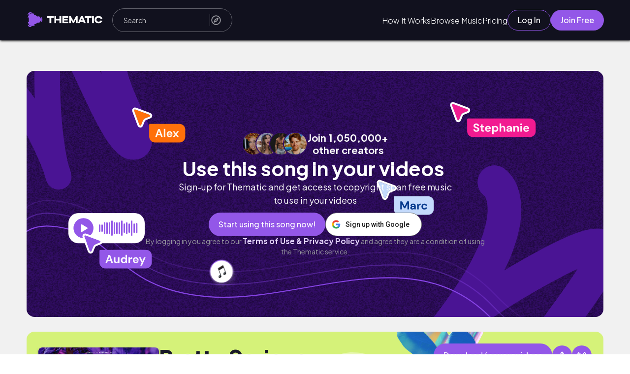

--- FILE ---
content_type: text/css; charset=utf-8
request_url: https://app.hellothematic.com/_nuxt/vue-select.B99FUCQ5.css
body_size: 6703
content:
:root{--vs-colors--lightest:rgba(60,60,60,.26);--vs-colors--light:rgba(60,60,60,.5);--vs-colors--dark:#333;--vs-colors--darkest:rgba(0,0,0,.15);--vs-search-input-color:inherit;--vs-search-input-placeholder-color:inherit;--vs-font-size:1rem;--vs-line-height:1.4;--vs-state-disabled-bg:#f8f8f8;--vs-state-disabled-color:var(--vs-colors--light);--vs-state-disabled-controls-color:var(--vs-colors--light);--vs-state-disabled-cursor:not-allowed;--vs-border-color:var(--vs-colors--lightest);--vs-border-width:1px;--vs-border-style:solid;--vs-border-radius:4px;--vs-actions-padding:4px 6px 0 3px;--vs-controls-color:var(--vs-colors--light);--vs-controls-size:1;--vs-controls--deselect-text-shadow:0 1px 0 #fff;--vs-selected-bg:#f0f0f0;--vs-selected-color:var(--vs-colors--dark);--vs-selected-border-color:var(--vs-border-color);--vs-selected-border-style:var(--vs-border-style);--vs-selected-border-width:var(--vs-border-width);--vs-dropdown-bg:#fff;--vs-dropdown-color:inherit;--vs-dropdown-z-index:1000;--vs-dropdown-min-width:160px;--vs-dropdown-max-height:350px;--vs-dropdown-box-shadow:0px 3px 6px 0px var(--vs-colors--darkest);--vs-dropdown-option-bg:#000;--vs-dropdown-option-color:var(--vs-dropdown-color);--vs-dropdown-option-padding:3px 20px;--vs-dropdown-option--active-bg:#5897fb;--vs-dropdown-option--active-color:#fff;--vs-dropdown-option--deselect-bg:#fb5858;--vs-dropdown-option--deselect-color:#fff;--vs-transition-timing-function:cubic-bezier(1,-.115,.975,.855)}.v-select{font-family:inherit;position:relative}.v-select,.v-select *{box-sizing:border-box}:root{--vs-transition-timing-function:cubic-bezier(1,.5,.8,1);--vs-transition-duration:.15s}@keyframes vSelectSpinner{0%{transform:rotate(0)}to{transform:rotate(1turn)}}.vs__fade-enter-active,.vs__fade-leave-active{pointer-events:none;transition:opacity var(--vs-transition-duration) var(--vs-transition-timing-function)}.vs__fade-enter,.vs__fade-leave-to{opacity:0}:root{--vs-disabled-bg:var(--vs-state-disabled-bg);--vs-disabled-color:var(--vs-state-disabled-color);--vs-disabled-cursor:var(--vs-state-disabled-cursor)}.vs--disabled .vs__clear,.vs--disabled .vs__dropdown-toggle,.vs--disabled .vs__open-indicator,.vs--disabled .vs__search,.vs--disabled .vs__selected{background-color:var(--vs-disabled-bg);cursor:var(--vs-disabled-cursor)}.v-select[dir=rtl] .vs__actions{padding:0 3px 0 6px}.v-select[dir=rtl] .vs__clear{margin-left:6px;margin-right:0}.v-select[dir=rtl] .vs__deselect{margin-left:0;margin-right:2px}.v-select[dir=rtl] .vs__dropdown-menu{text-align:right}.vs__dropdown-toggle{-webkit-appearance:none;-moz-appearance:none;appearance:none;background:none;border:var(--vs-border-width) var(--vs-border-style) var(--vs-border-color);border-radius:var(--vs-border-radius);display:flex;padding:0 0 4px;white-space:normal}.vs__selected-options{display:flex;flex-basis:100%;flex-grow:1;flex-wrap:wrap;padding:0 2px;position:relative}.vs__actions{align-items:center;display:flex;padding:var(--vs-actions-padding)}.vs--searchable .vs__dropdown-toggle{cursor:text}.vs--unsearchable .vs__dropdown-toggle{cursor:pointer}.vs--open .vs__dropdown-toggle{border-bottom-color:transparent;border-bottom-left-radius:0;border-bottom-right-radius:0}.vs__open-indicator{fill:var(--vs-controls-color);transform:scale(var(--vs-controls-size));transition:transform var(--vs-transition-duration) var(--vs-transition-timing-function);transition-timing-function:var(--vs-transition-timing-function)}.vs--open .vs__open-indicator{transform:rotate(180deg) scale(var(--vs-controls-size))}.vs--loading .vs__open-indicator{opacity:0}.vs__clear{fill:var(--vs-controls-color);background-color:transparent;border:0;cursor:pointer;margin-right:8px;padding:0}.vs__dropdown-menu{background:var(--vs-dropdown-bg);border:var(--vs-border-width) var(--vs-border-style) var(--vs-border-color);border-radius:0 0 var(--vs-border-radius) var(--vs-border-radius);border-top-style:none;box-shadow:var(--vs-dropdown-box-shadow);box-sizing:border-box;color:var(--vs-dropdown-color);display:block;left:0;list-style:none;margin:0;max-height:var(--vs-dropdown-max-height);min-width:var(--vs-dropdown-min-width);overflow-y:auto;padding:5px 0;position:absolute;text-align:left;top:calc(100% - var(--vs-border-width));width:100%;z-index:var(--vs-dropdown-z-index)}.vs__no-options{text-align:center}.vs__dropdown-option{clear:both;color:var(--vs-dropdown-option-color);cursor:pointer;display:block;line-height:1.42857143;padding:var(--vs-dropdown-option-padding);white-space:nowrap}.vs__dropdown-option--highlight{background:var(--vs-dropdown-option--active-bg);color:var(--vs-dropdown-option--active-color)}.vs__dropdown-option--deselect{background:var(--vs-dropdown-option--deselect-bg);color:var(--vs-dropdown-option--deselect-color)}.vs__dropdown-option--disabled{background:var(--vs-state-disabled-bg);color:var(--vs-state-disabled-color);cursor:var(--vs-state-disabled-cursor)}.vs__selected{align-items:center;background-color:var(--vs-selected-bg);border:var(--vs-selected-border-width) var(--vs-selected-border-style) var(--vs-selected-border-color);border-radius:var(--vs-border-radius);color:var(--vs-selected-color);display:flex;line-height:var(--vs-line-height);margin:4px 2px 0;padding:0 .25em;z-index:0}.vs__deselect{-webkit-appearance:none;-moz-appearance:none;appearance:none;background:none;border:0;cursor:pointer;display:inline-flex;margin-left:4px;padding:0;fill:var(--vs-controls-color);text-shadow:var(--vs-controls--deselect-text-shadow)}.vs--single .vs__selected{background-color:transparent;border-color:transparent}.vs--single.vs--loading .vs__selected,.vs--single.vs--open .vs__selected{opacity:.4;position:absolute}.vs--single.vs--searching .vs__selected{display:none}.vs__search::-webkit-search-cancel-button{display:none}.vs__search::-ms-clear,.vs__search::-webkit-search-decoration,.vs__search::-webkit-search-results-button,.vs__search::-webkit-search-results-decoration{display:none}.vs__search,.vs__search:focus{-webkit-appearance:none;-moz-appearance:none;appearance:none;background:none;border:1px solid transparent;border-left:none;box-shadow:none;color:var(--vs-search-input-color);flex-grow:1;font-size:var(--vs-font-size);line-height:var(--vs-line-height);margin:4px 0 0;max-width:100%;outline:none;padding:0 7px;width:0;z-index:1}.vs__search::-moz-placeholder{color:var(--vs-search-input-placeholder-color)}.vs__search::placeholder{color:var(--vs-search-input-placeholder-color)}.vs--unsearchable .vs__search{opacity:1}.vs--unsearchable:not(.vs--disabled) .vs__search{cursor:pointer}.vs--single.vs--searching:not(.vs--open):not(.vs--loading) .vs__search{opacity:.2}.vs__spinner{align-self:center;animation:vSelectSpinner 1.1s linear infinite;border:.9em solid hsla(0,0%,39%,.1);border-left-color:#3c3c3c73;font-size:5px;opacity:0;overflow:hidden;text-indent:-9999em;transform:translateZ(0) scale(var(--vs-controls--spinner-size,var(--vs-controls-size)));transition:opacity .1s}.vs__spinner,.vs__spinner:after{border-radius:50%;height:5em;transform:scale(var(--vs-controls--spinner-size,var(--vs-controls-size)));width:5em}.vs--loading .vs__spinner{opacity:1}


--- FILE ---
content_type: text/css; charset=utf-8
request_url: https://app.hellothematic.com/_nuxt/index.D1S21vQc.css
body_size: 11919
content:
:root{--dp-font-family:"Plus Jakarta Sans",sans-serif;--dp-border-radius:4px;--dp-cell-border-radius:4px;--dp-common-transition:all .1s ease-in;--dp-button-height:35px;--dp-month-year-row-height:35px;--dp-month-year-row-button-size:35px;--dp-button-icon-height:20px;--dp-cell-size:35px;--dp-cell-padding:5px;--dp-common-padding:10px;--dp-input-icon-padding:35px;--dp-input-padding:6px 30px 6px 12px;--dp-menu-min-width:260px;--dp-action-buttons-padding:2px 5px;--dp-row-margin:5px 0;--dp-calendar-header-cell-padding:.5rem;--dp-two-calendars-spacing:10px;--dp-overlay-col-padding:3px;--dp-time-inc-dec-button-size:32px;--dp-menu-padding:6px 8px;--dp-font-size:1.6rem;--dp-preview-font-size:1.4rem;--dp-time-font-size:1.4rem}@keyframes button-flash{0%{transform:translate(-120%)}to{transform:translate(120%)}}.custom-tooltip{background-color:#2cb57e!important;border-radius:5px!important;color:#fff!important;font-size:1rem!important;padding:.5rem 1rem!important}.v-popper--theme-tooltip{display:block!important;z-index:999999}.v-popper--theme-tooltip .v-popper__inner{background-color:#323241!important;border:none;border-radius:6px;color:#fff;font-size:1.4rem;font-style:normal;line-height:2rem;padding:4px 8px}.v-popper--theme-tooltip .v-popper__arrow-container{height:0;width:0;z-index:1}.v-popper--theme-tooltip .v-popper__arrow-inner,.v-popper--theme-tooltip .v-popper__arrow-outer{border:5px solid #323241;position:absolute}.v-popper--theme-tooltip[data-popper-placement^=top]{margin-bottom:5px}.v-popper--theme-tooltip[data-popper-placement^=top] .v-popper__arrow-inner,.v-popper--theme-tooltip[data-popper-placement^=top] .v-popper__arrow-outer{border-bottom-color:transparent!important;border-left-color:transparent!important;border-right-color:transparent!important;border-width:5px 5px 0;bottom:-5px;left:calc(50% - 5px);margin-bottom:0;margin-top:0}.v-popper--theme-tooltip[data-popper-placement^=bottom]{margin-top:5px}.v-popper--theme-tooltip[data-popper-placement^=bottom] .v-popper__arrow-inner,.v-popper--theme-tooltip[data-popper-placement^=bottom] .v-popper__arrow-outer{border-left-color:transparent!important;border-right-color:transparent!important;border-top-color:transparent!important;border-width:0 5px 5px;left:calc(50% - 5px);margin-bottom:0;margin-top:0;top:-5px}.v-popper--theme-tooltip[data-popper-placement^=right]{margin-left:5px}.v-popper--theme-tooltip[data-popper-placement^=right] .v-popper__arrow-inner,.v-popper--theme-tooltip[data-popper-placement^=right] .v-popper__arrow-outer{border-bottom-color:transparent!important;border-left-color:transparent!important;border-top-color:transparent!important;border-width:5px 5px 5px 0;left:-5px;margin-left:0;margin-right:0;top:calc(50% - 5px)}.v-popper--theme-tooltip[data-popper-placement^=left]{margin-right:5px}.v-popper--theme-tooltip[data-popper-placement^=left] .v-popper__arrow-inner,.v-popper--theme-tooltip[data-popper-placement^=left] .v-popper__arrow-outer{border-bottom-color:transparent!important;border-right-color:transparent!important;border-top-color:transparent!important;border-width:5px 0 5px 5px;margin-left:0;margin-right:0;right:-5px;top:calc(50% - 5px)}.v-popper--theme-tooltip.v-popper__popper--hidden{opacity:0;transition:opacity .15s,visibility .15s;visibility:hidden}.v-popper--theme-tooltip.v-popper__popper--shown{opacity:1;transition:opacity .15s;visibility:visible}.v-popper--theme-tooltip.v-popper__popper--skip-transition{transition:none!important}.custom-tooltip .v-popper__inner{background-color:unset!important}.v-popper--theme-tooltip.channel-id-tooltip-popper{margin-left:-10rem!important}.v-popper--theme-tooltip.channel-id-tooltip-popper .v-popper__inner{max-width:30rem;white-space:normal;word-wrap:break-word}.v-popper--theme-tooltip.channel-id-tooltip-popper .v-popper__arrow-container{left:calc(50% + 7.5rem)!important}@media screen and (max-width:768px){.v-popper--theme-tooltip.channel-id-tooltip-popper{margin-left:-5rem!important}.v-popper--theme-tooltip.channel-id-tooltip-popper .v-popper__inner{max-width:20rem}.v-popper--theme-tooltip.channel-id-tooltip-popper .v-popper__arrow-container{left:calc(50% + 5rem)!important}}.songs-table-wrapper{overflow:visible;width:100%}.songs-table-wrapper .thematic-loader{min-height:unset}.songs-table-wrapper .songs-table-header{align-items:center;display:flex;justify-content:space-between;margin-bottom:2rem}.songs-table-wrapper .songs-table-header .search-container .search-input{align-items:center;display:flex}.songs-table-wrapper .songs-table-header .search-container input{border:1px solid #eaeaeb;border-radius:3.2rem;color:#191929;padding:1.2rem 2rem;width:27rem}.songs-table-wrapper .songs-table-header .search-container input::-moz-placeholder{color:#9999a0;font-style:normal}.songs-table-wrapper .songs-table-header .search-container input::placeholder{color:#9999a0;font-style:normal}.songs-table-wrapper .songs-table-header .search-container img{cursor:pointer;margin-left:-4rem}.songs-table-wrapper .songs-table-header .edit-actions{display:flex;gap:1rem}@media screen and (max-width:550px){.songs-table-wrapper .songs-table-header{align-items:flex-end;flex-direction:column;gap:2rem}.songs-table-wrapper .songs-table-header .search-container,.songs-table-wrapper .songs-table-header .search-container input{box-sizing:border-box;width:100%}}.songs-table-wrapper table{align-items:center;border-spacing:0 1rem;color:#4a4a4a;margin-bottom:5rem;margin-top:1rem;width:100%}.songs-table-wrapper table.sfx-table{border-spacing:0 .8rem}.songs-table-wrapper table tbody.mobile-view:not(.show-more) tr:not(:nth-child(-n+3)){display:none}.songs-table-wrapper table th{border-bottom:.01rem solid #d3d3d3;color:#000;font-size:1.35rem;font-style:oblique;font-weight:200;padding-block:.5rem;text-align:left}.songs-table-wrapper table .skeleton-row{height:8.5rem}.songs-table-wrapper table .enable-drag{cursor:grab}.songs-table-wrapper table tr{font-size:1.2rem;margin-bottom:3rem}.songs-table-wrapper table tr .skeleton-box{height:8.5rem!important;max-height:8.5rem;max-width:8.5rem;width:8.5rem!important}.songs-table-wrapper table tr .skeleton-box :deep(.skeleton){border-radius:.8rem!important}.songs-table-wrapper table tr .skeleton-info{align-items:flex-start;display:flex;flex-direction:column;justify-content:flex-start;margin-left:2rem;width:80%}.songs-table-wrapper table tr .skeleton-info .skeleton{height:1rem}.songs-table-wrapper table tr .skeleton-info .skeleton:last-child{margin:1rem 0;width:50%}.songs-table-wrapper table tr .skeleton-button{height:2rem;width:2rem}.songs-table-wrapper table tr .skeleton-button .skeleton{border-radius:50%;height:2rem;width:2rem}.songs-table-wrapper table tr td{align-items:center;font-weight:300;text-align:center;vertical-align:middle}.songs-table-wrapper table tr td:last-child{max-width:unset!important;min-width:unset!important}.expiredRow{background-color:#f7f7f7;border:1px solid #f7f7f7;opacity:.2}.song-row{width:100%}.song-icon{height:2.4rem;margin:.5rem auto 0;transition:fill .15s ease;width:2.4rem;fill:#4a4a4a;cursor:pointer}.song-icon:hover{fill:#63ffbd}.expired-button{align-items:center;background-color:#000;border-radius:3rem;color:#fff;display:flex;flex-direction:row;flex-wrap:wrap;font-size:var(--fs-s);font-style:italic;font-weight:500;justify-content:center;margin:auto;padding:.5rem 1rem;width:40%}.expired-button *{fill:#fff;color:#fff}.expired-button img{height:1.2rem;margin:.3rem .3rem .3rem 0;width:1.2rem}.disableDownload{cursor:not-allowed}.disableDownload:hover{fill:#4a4a4a}.unlock-button{align-items:center;background-color:#f21b91;border:none;border-radius:4px;color:#fff;cursor:pointer;display:flex;font-size:1.4rem;font-weight:400;justify-content:center;min-height:2.2rem;outline:none;overflow:hidden;padding:.3rem .5rem;position:relative;text-align:center;transition:all .2s ease 0s;width:auto}table .unlock-button{margin:auto!important}.diamond-icon,.pro-icon{font-size:8rem;padding-right:.5rem;width:2.5rem}.add-to-icon{transform:scale(1.2) translateY(-1px)}@media screen and (max-width:800px){.desktop{display:none!important}}.download-all-container{display:flex;justify-content:center;width:100%}.download-all-container button{background:var(--clr-purple-dark);border-radius:2rem;color:#fff;font-size:var(--fs-m);min-width:10rem;padding:1rem 1.5rem}.draggable-row{cursor:grab}.draggable-table{position:relative}.empty-state-row .empty-state-cell{padding:4rem 2rem;text-align:center}.empty-state-row .empty-state-cell .empty-state{align-items:center;display:flex;flex-direction:column;justify-content:center}.empty-state-row .empty-state-cell .empty-state .empty-state-text{color:#666670;font-size:1.6rem;font-weight:500;margin:0}.loading-state-row .loading-state-cell{padding:4rem 2rem;text-align:center}.loading-state-row .loading-state-cell .loading-state{align-items:center;display:flex;flex-direction:column;gap:1.6rem;justify-content:center}.loading-state-row .loading-state-cell .loading-state .loading-text{color:#666670;font-size:1.6rem;font-weight:500;margin:0}.info-bubble-container{position:relative}.info-button-info-bubble{opacity:0;transition:all .2s ease-in-out;z-index:123434}.info-button-info-bubble .bottom-triangle{height:unset;left:34%;top:76%;width:unset}.info-button-info-bubble .info-bubble{left:-50%}.info-bubble-container:hover .info-button-info-bubble{opacity:1}.pro-icon-unlock{display:flex;flex-direction:column}.pro-icon-unlock svg{height:-moz-fit-content!important;height:fit-content!important;padding:0;width:1.2rem}.pro-icon-unlock p{font-size:.7rem;margin:0;text-align:center}tr td .early-access-bubble-list-view{opacity:0;transition:opacity .2s ease-in-out}tr:hover td .early-access-bubble-list-view{opacity:1}.status-expired{align-items:center;background-color:#000!important;border-radius:2rem;color:#fff!important;display:flex;justify-content:center;margin:.5rem auto!important;max-width:-moz-fit-content;max-width:fit-content;padding:.2rem 1rem}.status-expired p{font-size:var(--fs-m);font-style:italic;margin:0}.status-expired img{margin-right:.8rem;width:1.2rem}.mobile{border:none!important}@media screen and (max-width:800px){.mobile{max-height:5.6rem;min-height:5.6rem;width:5.6rem}}.icon-container{align-items:center;border-radius:50%;box-sizing:border-box;cursor:pointer;display:flex;height:3.6rem;justify-content:center;max-height:3.6rem;max-width:3.6rem;padding:.8rem;width:3.6rem}.icon-container:hover{background-color:#eaeaeb}.icon-container .sound-button{margin-top:0}.icon-container svg{height:2rem;width:2rem}.icon-container svg:hover{color:unset}.icon-container svg:hover *{fill:unset}.play-button-container{min-width:5rem!important;width:5rem!important}.play-button-container.play-button-container-large{margin-right:4rem}@media screen and (max-width:1200px){.play-button-container{min-width:unset;width:unset}}.play-button{align-items:center;background-color:#9357e8;border-radius:50%;box-sizing:border-box;cursor:pointer;display:flex;height:3.6rem;justify-content:center;padding:.8rem;width:3.6rem}.play-button img{height:2rem;width:2rem}.tm-checkbox{align-items:center;background:transparent;border:1px solid #9357e8;border-radius:.4rem;box-sizing:border-box;cursor:pointer;display:inline-flex;height:2.8rem;justify-content:center;padding:.3rem;width:2.8rem}@media screen and (max-width:550px){.tm-checkbox{height:2rem;margin-right:1rem;width:2rem}}.tm-checkbox.selected{background:#9357e8;border-color:#9357e8}.tm-checkbox svg{display:block}.sfx-design td{background:#fff;border-bottom:1px solid #f1f1f1;border-top:1px solid #f1f1f1;padding-bottom:2.2rem;padding-top:2.2rem}.sfx-design td:first-child{border-bottom-left-radius:4rem;border-left:1px solid #f1f1f1;border-top-left-radius:4rem;padding-left:2.4rem}.sfx-design td:last-child{border-bottom-right-radius:4rem;border-right:1px solid #f1f1f1;border-top-right-radius:4rem;padding-right:2.4rem}@media screen and (max-width:768px){.sfx-design td:last-child{border-bottom-right-radius:unset;border-right:unset;border-top-right-radius:unset;padding-right:unset}.sfx-design td.mobile{border-bottom-right-radius:4rem;border-right:1px solid #f1f1f1;border-top-right-radius:4rem}}.sfx-design{border-radius:4rem;box-shadow:0 4px 20px #00000014;display:table-row-group}.centered{margin:auto;text-align:center;width:100%}.placement-number{white-space:nowrap}


--- FILE ---
content_type: text/css; charset=utf-8
request_url: https://app.hellothematic.com/_nuxt/ThematicButton.BTlhXzhW.css
body_size: 11500
content:
[data-v-032d0f83]:root{--dp-font-family:"Plus Jakarta Sans",sans-serif;--dp-border-radius:4px;--dp-cell-border-radius:4px;--dp-common-transition:all .1s ease-in;--dp-button-height:35px;--dp-month-year-row-height:35px;--dp-month-year-row-button-size:35px;--dp-button-icon-height:20px;--dp-cell-size:35px;--dp-cell-padding:5px;--dp-common-padding:10px;--dp-input-icon-padding:35px;--dp-input-padding:6px 30px 6px 12px;--dp-menu-min-width:260px;--dp-action-buttons-padding:2px 5px;--dp-row-margin:5px 0;--dp-calendar-header-cell-padding:.5rem;--dp-two-calendars-spacing:10px;--dp-overlay-col-padding:3px;--dp-time-inc-dec-button-size:32px;--dp-menu-padding:6px 8px;--dp-font-size:1.6rem;--dp-preview-font-size:1.4rem;--dp-time-font-size:1.4rem}@keyframes button-flash-032d0f83{0%{transform:translate(-120%)}to{transform:translate(120%)}}.custom-tooltip[data-v-032d0f83]{background-color:#2cb57e!important;border-radius:5px!important;color:#fff!important;font-size:1rem!important;padding:.5rem 1rem!important}.v-popper--theme-tooltip[data-v-032d0f83]{display:block!important;z-index:999999}.v-popper--theme-tooltip .v-popper__inner[data-v-032d0f83]{background-color:#323241!important;border:none;border-radius:6px;color:#fff;font-size:1.4rem;font-style:normal;line-height:2rem;padding:4px 8px}.v-popper--theme-tooltip .v-popper__arrow-container[data-v-032d0f83]{height:0;width:0;z-index:1}.v-popper--theme-tooltip .v-popper__arrow-inner[data-v-032d0f83],.v-popper--theme-tooltip .v-popper__arrow-outer[data-v-032d0f83]{border:5px solid #323241;position:absolute}.v-popper--theme-tooltip[data-popper-placement^=top][data-v-032d0f83]{margin-bottom:5px}.v-popper--theme-tooltip[data-popper-placement^=top] .v-popper__arrow-inner[data-v-032d0f83],.v-popper--theme-tooltip[data-popper-placement^=top] .v-popper__arrow-outer[data-v-032d0f83]{border-bottom-color:transparent!important;border-left-color:transparent!important;border-right-color:transparent!important;border-width:5px 5px 0;bottom:-5px;left:calc(50% - 5px);margin-bottom:0;margin-top:0}.v-popper--theme-tooltip[data-popper-placement^=bottom][data-v-032d0f83]{margin-top:5px}.v-popper--theme-tooltip[data-popper-placement^=bottom] .v-popper__arrow-inner[data-v-032d0f83],.v-popper--theme-tooltip[data-popper-placement^=bottom] .v-popper__arrow-outer[data-v-032d0f83]{border-left-color:transparent!important;border-right-color:transparent!important;border-top-color:transparent!important;border-width:0 5px 5px;left:calc(50% - 5px);margin-bottom:0;margin-top:0;top:-5px}.v-popper--theme-tooltip[data-popper-placement^=right][data-v-032d0f83]{margin-left:5px}.v-popper--theme-tooltip[data-popper-placement^=right] .v-popper__arrow-inner[data-v-032d0f83],.v-popper--theme-tooltip[data-popper-placement^=right] .v-popper__arrow-outer[data-v-032d0f83]{border-bottom-color:transparent!important;border-left-color:transparent!important;border-top-color:transparent!important;border-width:5px 5px 5px 0;left:-5px;margin-left:0;margin-right:0;top:calc(50% - 5px)}.v-popper--theme-tooltip[data-popper-placement^=left][data-v-032d0f83]{margin-right:5px}.v-popper--theme-tooltip[data-popper-placement^=left] .v-popper__arrow-inner[data-v-032d0f83],.v-popper--theme-tooltip[data-popper-placement^=left] .v-popper__arrow-outer[data-v-032d0f83]{border-bottom-color:transparent!important;border-right-color:transparent!important;border-top-color:transparent!important;border-width:5px 0 5px 5px;margin-left:0;margin-right:0;right:-5px;top:calc(50% - 5px)}.v-popper--theme-tooltip.v-popper__popper--hidden[data-v-032d0f83]{opacity:0;transition:opacity .15s,visibility .15s;visibility:hidden}.v-popper--theme-tooltip.v-popper__popper--shown[data-v-032d0f83]{opacity:1;transition:opacity .15s;visibility:visible}.v-popper--theme-tooltip.v-popper__popper--skip-transition[data-v-032d0f83]{transition:none!important}.custom-tooltip .v-popper__inner[data-v-032d0f83]{background-color:unset!important}.v-popper--theme-tooltip.channel-id-tooltip-popper[data-v-032d0f83]{margin-left:-10rem!important}.v-popper--theme-tooltip.channel-id-tooltip-popper .v-popper__inner[data-v-032d0f83]{max-width:30rem;white-space:normal;word-wrap:break-word}.v-popper--theme-tooltip.channel-id-tooltip-popper .v-popper__arrow-container[data-v-032d0f83]{left:calc(50% + 7.5rem)!important}@media screen and (max-width:768px){.v-popper--theme-tooltip.channel-id-tooltip-popper[data-v-032d0f83]{margin-left:-5rem!important}.v-popper--theme-tooltip.channel-id-tooltip-popper .v-popper__inner[data-v-032d0f83]{max-width:20rem}.v-popper--theme-tooltip.channel-id-tooltip-popper .v-popper__arrow-container[data-v-032d0f83]{left:calc(50% + 5rem)!important}}.button[data-v-032d0f83]{align-items:center;border:revert;box-sizing:border-box;cursor:pointer;display:inline-flex;flex-shrink:0;font-family:Plus Jakarta Sans,sans-serif;font-weight:500;gap:1rem;justify-content:center;transition:all .15s ease-in-out;-webkit-user-select:none;-moz-user-select:none;user-select:none}.button-text[data-v-032d0f83]{border:none;color:#9357e8;text-underline-offset:.3rem}.button-text[data-v-032d0f83]:hover{color:#8643e5;text-decoration:underline}.button-text[data-v-032d0f83]:active{color:#7528e2}.button-small[data-v-032d0f83]{font-size:1.6rem;height:2rem;line-height:2rem;padding:.6rem 1rem}.button-small.button-circle[data-v-032d0f83]{width:2rem}.button-small.button-text[data-v-032d0f83]{padding:0}.button-semi-medium[data-v-032d0f83]{font-size:1.6rem;line-height:2rem;padding:.8rem 2rem}.button-semi-medium.button-circle[data-v-032d0f83]{height:3.6rem;width:3.6rem}.button-semi-medium.button-text[data-v-032d0f83]{height:2rem;padding:0}.button-medium[data-v-032d0f83],.button-semi-medium[data-v-032d0f83]{font-size:1.6rem;height:4.8rem;line-height:2rem;padding:.8rem 2rem}.button-medium.button-circle[data-v-032d0f83],.button-semi-medium.button-circle[data-v-032d0f83]{height:3.6rem;width:3.6rem}.button-medium.button-text[data-v-032d0f83],.button-semi-medium.button-text[data-v-032d0f83]{height:2rem;padding:0}.button-semi-medium[data-v-032d0f83]{height:4.2rem}.button-large[data-v-032d0f83]{font-size:2rem;height:6.4rem;line-height:2.4rem;padding:1.2rem 3rem}.button-large.button-circle[data-v-032d0f83]{height:5rem;width:5rem}.button-large.button-text[data-v-032d0f83]{height:2.4rem;padding:0}.button-large-width[data-v-032d0f83]{font-size:1.6rem;height:4.8rem;padding:.8rem 6rem}.button-large-width.button-circle[data-v-032d0f83]{height:3.6rem;width:3.6rem}.button-large-width.button-text[data-v-032d0f83]{height:2rem;padding:0}.button-full-width[data-v-032d0f83]{font-size:1.6rem;height:4.8rem;padding:.8rem 6rem;width:100%}.button-full-width.button-circle[data-v-032d0f83]{height:3.6rem;width:3.6rem}.button-full-width.button-text[data-v-032d0f83]{height:2rem;padding:0}.button-square[data-v-032d0f83]{border-radius:0}.button-rounded[data-v-032d0f83]{border-radius:.6rem}.button-pill[data-v-032d0f83]{border-radius:2.4rem}.button-circle[data-v-032d0f83]{align-items:center;border-radius:50%;display:flex;justify-content:center;padding:0}.button-filled[data-v-032d0f83]{border:none}.button-filled.button-primary[data-v-032d0f83]{background-color:#9357e8;color:#fff}.button-filled.button-primary[data-v-032d0f83]:hover{background-color:#8643e5}.button-filled.button-primary[data-v-032d0f83]:active{background-color:#7528e2}.button-filled.button-primary[data-v-032d0f83]:focus{box-shadow:0 0 0 4px #e2d2f9}.button-filled.button-secondary[data-v-032d0f83]{background-color:#11111e;color:#fff}.button-filled.button-secondary[data-v-032d0f83]:hover{background-color:#666670}.button-filled.button-secondary[data-v-032d0f83]:active{background-color:#323241}.button-filled.button-secondary[data-v-032d0f83]:focus{box-shadow:0 0 0 4px #c2c2c6}.button-filled.button-mix[data-v-032d0f83],.button-filled.button-tertiary[data-v-032d0f83]{background-color:#d5f279;color:#fff}.button-filled.button-mix[data-v-032d0f83]:hover,.button-filled.button-tertiary[data-v-032d0f83]:hover{background-color:#caef55}.button-filled.button-mix[data-v-032d0f83]:active,.button-filled.button-tertiary[data-v-032d0f83]:active{background-color:#bfeb31}.button-filled.button-mix[data-v-032d0f83]:focus,.button-filled.button-tertiary[data-v-032d0f83]:focus{box-shadow:0 0 0 4px #e7f7b0}.button.button-mix[data-v-032d0f83]{color:#323241!important}.button-outlined[data-v-032d0f83]{background:transparent;border-width:1px}.button-outlined.button-primary[data-v-032d0f83]{border-color:#9357e8;color:#11111e}.button-outlined.button-primary[data-v-032d0f83]:hover{background-color:#f1e9fc;border-color:#8643e5}.button-outlined.button-primary[data-v-032d0f83]:active{background-color:#e2d2f9}.button-outlined.button-primary[data-v-032d0f83]:focus{box-shadow:0 0 0 4px #e2d2f9}.button-outlined.button-secondary[data-v-032d0f83]{border-color:#11111e;color:#11111e}.button-outlined.button-secondary[data-v-032d0f83]:hover{background-color:#eaeaeb;border-color:#323241}.button-outlined.button-secondary[data-v-032d0f83]:active{background-color:#d7d7da}.button-outlined.button-secondary[data-v-032d0f83]:focus{box-shadow:0 0 0 4px #c2c2c6}.button-outlined.button-tertiary[data-v-032d0f83]{border-color:#d5f279;color:#11111e}.button-outlined.button-tertiary[data-v-032d0f83]:hover{background-color:#f8fde8}.button-outlined.button-tertiary[data-v-032d0f83]:active{background-color:#f1fad1}.button-outlined.button-tertiary[data-v-032d0f83]:focus{box-shadow:0 0 0 4px #e7f7b0}.button-outlined.button-text[data-v-032d0f83]{border:none}.button-ghost[data-v-032d0f83]{background:transparent;border:none}.button-ghost.button-primary[data-v-032d0f83]:not(.button-circle){color:#9357e8}.button-ghost.button-primary[data-v-032d0f83]:not(.button-circle):hover{background-color:#f1e9fc}.button-ghost.button-primary[data-v-032d0f83]:not(.button-circle):active{background-color:#e2d2f9}.button-ghost.button-primary[data-v-032d0f83]:not(.button-circle):focus{box-shadow:0 0 0 4px #e2d2f9}.button-ghost.button-primary.button-circle[data-v-032d0f83]{background-color:#9357e8;color:#fff}.button-ghost.button-primary.button-circle[data-v-032d0f83]:hover{background-color:#8643e5}.button-ghost.button-primary.button-circle[data-v-032d0f83]:active{background-color:#7528e2}.button-ghost.button-primary.button-circle[data-v-032d0f83]:focus{box-shadow:0 0 0 4px #e2d2f9}.button-ghost.button-secondary[data-v-032d0f83]{color:#11111e}.button-ghost.button-secondary[data-v-032d0f83]:hover{background-color:#eaeaeb}.button-ghost.button-secondary[data-v-032d0f83]:active{background-color:#d7d7da}.button-ghost.button-secondary[data-v-032d0f83]:focus{box-shadow:0 0 0 4px #e2d2f9}.button-ghost.button-secondary.button-circle[data-v-032d0f83]{color:#9999a0}.button-ghost.button-secondary.button-circle[data-v-032d0f83]:hover{color:#323241}.button-ghost.button-secondary.button-circle[data-v-032d0f83]:active{color:#666670}.button-ghost.button-secondary.button-circle[data-v-032d0f83]:focus{color:#191929}.button-ghost.button-tertiary[data-v-032d0f83]{color:#d5f279}.button-ghost.button-tertiary[data-v-032d0f83]:hover{background-color:#f8fde8}.button-ghost.button-tertiary[data-v-032d0f83]:active{background-color:#f1fad1}.button-ghost.button-tertiary[data-v-032d0f83]:focus{box-shadow:0 0 0 4px #e7f7b0}.button-loading[data-v-032d0f83]{position:relative}.button .button-spinner[data-v-032d0f83]{align-items:center;display:inline-flex;justify-content:center}.button .button-spinner svg[data-v-032d0f83]{animation:spin-032d0f83 .8s linear infinite;height:2rem;width:2rem}.button-small .button-spinner svg[data-v-032d0f83]{height:1.6rem;width:1.6rem}.button-large .button-spinner svg[data-v-032d0f83]{height:2.4rem;width:2.4rem}@keyframes spin-032d0f83{0%{transform:rotate(0)}to{transform:rotate(1turn)}}.button[data-v-032d0f83]:disabled{cursor:not-allowed;opacity:.5;pointer-events:none}.button .button-prefix-icon[data-v-032d0f83],.button .button-suffix-icon[data-v-032d0f83]{font-size:2rem}


--- FILE ---
content_type: text/css; charset=utf-8
request_url: https://app.hellothematic.com/_nuxt/index.8htlgVCx.css
body_size: 4669
content:
[data-v-c1e41a79]:root{--dp-font-family:"Plus Jakarta Sans",sans-serif;--dp-border-radius:4px;--dp-cell-border-radius:4px;--dp-common-transition:all .1s ease-in;--dp-button-height:35px;--dp-month-year-row-height:35px;--dp-month-year-row-button-size:35px;--dp-button-icon-height:20px;--dp-cell-size:35px;--dp-cell-padding:5px;--dp-common-padding:10px;--dp-input-icon-padding:35px;--dp-input-padding:6px 30px 6px 12px;--dp-menu-min-width:260px;--dp-action-buttons-padding:2px 5px;--dp-row-margin:5px 0;--dp-calendar-header-cell-padding:.5rem;--dp-two-calendars-spacing:10px;--dp-overlay-col-padding:3px;--dp-time-inc-dec-button-size:32px;--dp-menu-padding:6px 8px;--dp-font-size:1.6rem;--dp-preview-font-size:1.4rem;--dp-time-font-size:1.4rem}@keyframes button-flash-c1e41a79{0%{transform:translate(-120%)}to{transform:translate(120%)}}.custom-tooltip[data-v-c1e41a79]{background-color:#2cb57e!important;border-radius:5px!important;color:#fff!important;font-size:1rem!important;padding:.5rem 1rem!important}.v-popper--theme-tooltip[data-v-c1e41a79]{display:block!important;z-index:999999}.v-popper--theme-tooltip .v-popper__inner[data-v-c1e41a79]{background-color:#323241!important;border:none;border-radius:6px;color:#fff;font-size:1.4rem;font-style:normal;line-height:2rem;padding:4px 8px}.v-popper--theme-tooltip .v-popper__arrow-container[data-v-c1e41a79]{height:0;width:0;z-index:1}.v-popper--theme-tooltip .v-popper__arrow-inner[data-v-c1e41a79],.v-popper--theme-tooltip .v-popper__arrow-outer[data-v-c1e41a79]{border:5px solid #323241;position:absolute}.v-popper--theme-tooltip[data-popper-placement^=top][data-v-c1e41a79]{margin-bottom:5px}.v-popper--theme-tooltip[data-popper-placement^=top] .v-popper__arrow-inner[data-v-c1e41a79],.v-popper--theme-tooltip[data-popper-placement^=top] .v-popper__arrow-outer[data-v-c1e41a79]{border-bottom-color:transparent!important;border-left-color:transparent!important;border-right-color:transparent!important;border-width:5px 5px 0;bottom:-5px;left:calc(50% - 5px);margin-bottom:0;margin-top:0}.v-popper--theme-tooltip[data-popper-placement^=bottom][data-v-c1e41a79]{margin-top:5px}.v-popper--theme-tooltip[data-popper-placement^=bottom] .v-popper__arrow-inner[data-v-c1e41a79],.v-popper--theme-tooltip[data-popper-placement^=bottom] .v-popper__arrow-outer[data-v-c1e41a79]{border-left-color:transparent!important;border-right-color:transparent!important;border-top-color:transparent!important;border-width:0 5px 5px;left:calc(50% - 5px);margin-bottom:0;margin-top:0;top:-5px}.v-popper--theme-tooltip[data-popper-placement^=right][data-v-c1e41a79]{margin-left:5px}.v-popper--theme-tooltip[data-popper-placement^=right] .v-popper__arrow-inner[data-v-c1e41a79],.v-popper--theme-tooltip[data-popper-placement^=right] .v-popper__arrow-outer[data-v-c1e41a79]{border-bottom-color:transparent!important;border-left-color:transparent!important;border-top-color:transparent!important;border-width:5px 5px 5px 0;left:-5px;margin-left:0;margin-right:0;top:calc(50% - 5px)}.v-popper--theme-tooltip[data-popper-placement^=left][data-v-c1e41a79]{margin-right:5px}.v-popper--theme-tooltip[data-popper-placement^=left] .v-popper__arrow-inner[data-v-c1e41a79],.v-popper--theme-tooltip[data-popper-placement^=left] .v-popper__arrow-outer[data-v-c1e41a79]{border-bottom-color:transparent!important;border-right-color:transparent!important;border-top-color:transparent!important;border-width:5px 0 5px 5px;margin-left:0;margin-right:0;right:-5px;top:calc(50% - 5px)}.v-popper--theme-tooltip.v-popper__popper--hidden[data-v-c1e41a79]{opacity:0;transition:opacity .15s,visibility .15s;visibility:hidden}.v-popper--theme-tooltip.v-popper__popper--shown[data-v-c1e41a79]{opacity:1;transition:opacity .15s;visibility:visible}.v-popper--theme-tooltip.v-popper__popper--skip-transition[data-v-c1e41a79]{transition:none!important}.custom-tooltip .v-popper__inner[data-v-c1e41a79]{background-color:unset!important}.v-popper--theme-tooltip.channel-id-tooltip-popper[data-v-c1e41a79]{margin-left:-10rem!important}.v-popper--theme-tooltip.channel-id-tooltip-popper .v-popper__inner[data-v-c1e41a79]{max-width:30rem;white-space:normal;word-wrap:break-word}.v-popper--theme-tooltip.channel-id-tooltip-popper .v-popper__arrow-container[data-v-c1e41a79]{left:calc(50% + 7.5rem)!important}@media screen and (max-width:768px){.v-popper--theme-tooltip.channel-id-tooltip-popper[data-v-c1e41a79]{margin-left:-5rem!important}.v-popper--theme-tooltip.channel-id-tooltip-popper .v-popper__inner[data-v-c1e41a79]{max-width:20rem}.v-popper--theme-tooltip.channel-id-tooltip-popper .v-popper__arrow-container[data-v-c1e41a79]{left:calc(50% + 5rem)!important}}.share-btn[data-v-c1e41a79]{background-color:var(--clr-green);border:none;border-radius:5px;box-shadow:var(--box-shadow-reg);color:#fff;cursor:pointer;display:flex;font-size:var(--fs-m);margin-right:0;padding:.75rem 1.75rem}.icon-share-btn[data-v-c1e41a79]{height:100%;width:100%}.icon-share-btn svg[data-v-c1e41a79]{cursor:pointer;height:1.8rem;width:1.8rem}.icon-share-btn .share-in-player[data-v-c1e41a79]{width:auto!important}


--- FILE ---
content_type: text/css; charset=utf-8
request_url: https://app.hellothematic.com/_nuxt/HeaderContainer.7CGkE3WX.css
body_size: 6374
content:
:root{--dp-font-family:"Plus Jakarta Sans",sans-serif;--dp-border-radius:4px;--dp-cell-border-radius:4px;--dp-common-transition:all .1s ease-in;--dp-button-height:35px;--dp-month-year-row-height:35px;--dp-month-year-row-button-size:35px;--dp-button-icon-height:20px;--dp-cell-size:35px;--dp-cell-padding:5px;--dp-common-padding:10px;--dp-input-icon-padding:35px;--dp-input-padding:6px 30px 6px 12px;--dp-menu-min-width:260px;--dp-action-buttons-padding:2px 5px;--dp-row-margin:5px 0;--dp-calendar-header-cell-padding:.5rem;--dp-two-calendars-spacing:10px;--dp-overlay-col-padding:3px;--dp-time-inc-dec-button-size:32px;--dp-menu-padding:6px 8px;--dp-font-size:1.6rem;--dp-preview-font-size:1.4rem;--dp-time-font-size:1.4rem}@keyframes button-flash{0%{transform:translate(-120%)}to{transform:translate(120%)}}.custom-tooltip{background-color:#2cb57e!important;border-radius:5px!important;color:#fff!important;font-size:1rem!important;padding:.5rem 1rem!important}.v-popper--theme-tooltip{display:block!important;z-index:999999}.v-popper--theme-tooltip .v-popper__inner{background-color:#323241!important;border:none;border-radius:6px;color:#fff;font-size:1.4rem;font-style:normal;line-height:2rem;padding:4px 8px}.v-popper--theme-tooltip .v-popper__arrow-container{height:0;width:0;z-index:1}.v-popper--theme-tooltip .v-popper__arrow-inner,.v-popper--theme-tooltip .v-popper__arrow-outer{border:5px solid #323241;position:absolute}.v-popper--theme-tooltip[data-popper-placement^=top]{margin-bottom:5px}.v-popper--theme-tooltip[data-popper-placement^=top] .v-popper__arrow-inner,.v-popper--theme-tooltip[data-popper-placement^=top] .v-popper__arrow-outer{border-bottom-color:transparent!important;border-left-color:transparent!important;border-right-color:transparent!important;border-width:5px 5px 0;bottom:-5px;left:calc(50% - 5px);margin-bottom:0;margin-top:0}.v-popper--theme-tooltip[data-popper-placement^=bottom]{margin-top:5px}.v-popper--theme-tooltip[data-popper-placement^=bottom] .v-popper__arrow-inner,.v-popper--theme-tooltip[data-popper-placement^=bottom] .v-popper__arrow-outer{border-left-color:transparent!important;border-right-color:transparent!important;border-top-color:transparent!important;border-width:0 5px 5px;left:calc(50% - 5px);margin-bottom:0;margin-top:0;top:-5px}.v-popper--theme-tooltip[data-popper-placement^=right]{margin-left:5px}.v-popper--theme-tooltip[data-popper-placement^=right] .v-popper__arrow-inner,.v-popper--theme-tooltip[data-popper-placement^=right] .v-popper__arrow-outer{border-bottom-color:transparent!important;border-left-color:transparent!important;border-top-color:transparent!important;border-width:5px 5px 5px 0;left:-5px;margin-left:0;margin-right:0;top:calc(50% - 5px)}.v-popper--theme-tooltip[data-popper-placement^=left]{margin-right:5px}.v-popper--theme-tooltip[data-popper-placement^=left] .v-popper__arrow-inner,.v-popper--theme-tooltip[data-popper-placement^=left] .v-popper__arrow-outer{border-bottom-color:transparent!important;border-right-color:transparent!important;border-top-color:transparent!important;border-width:5px 0 5px 5px;margin-left:0;margin-right:0;right:-5px;top:calc(50% - 5px)}.v-popper--theme-tooltip.v-popper__popper--hidden{opacity:0;transition:opacity .15s,visibility .15s;visibility:hidden}.v-popper--theme-tooltip.v-popper__popper--shown{opacity:1;transition:opacity .15s;visibility:visible}.v-popper--theme-tooltip.v-popper__popper--skip-transition{transition:none!important}.custom-tooltip .v-popper__inner{background-color:unset!important}.v-popper--theme-tooltip.channel-id-tooltip-popper{margin-left:-10rem!important}.v-popper--theme-tooltip.channel-id-tooltip-popper .v-popper__inner{max-width:30rem;white-space:normal;word-wrap:break-word}.v-popper--theme-tooltip.channel-id-tooltip-popper .v-popper__arrow-container{left:calc(50% + 7.5rem)!important}@media screen and (max-width:768px){.v-popper--theme-tooltip.channel-id-tooltip-popper{margin-left:-5rem!important}.v-popper--theme-tooltip.channel-id-tooltip-popper .v-popper__inner{max-width:20rem}.v-popper--theme-tooltip.channel-id-tooltip-popper .v-popper__arrow-container{left:calc(50% + 5rem)!important}}.header-container{align-items:center;background-color:#d5f279;border-radius:1.6rem;display:flex;flex-wrap:wrap;gap:2.4rem;padding:2.4rem;position:relative}.header-container .header-container-image{border-radius:1rem;height:24.5rem;min-height:24.5rem;min-width:24.5rem;width:24.5rem}.header-container .header-container-image .header-image{max-width:100%;position:relative;z-index:2}.header-container .header-container-image .header-image,.header-container .header-container-image .header-image img{border-radius:.8rem;height:100%;-o-object-fit:cover;object-fit:cover;width:100%}.header-container .header-container-image .header-image img.song-img-play{height:10rem;width:10rem}.header-container .header-container-image .header-container-vector-1{bottom:0;position:absolute;right:25%;z-index:0}.header-container .header-container-image .header-container-vector-2{position:absolute;right:10%;top:0;width:40rem;z-index:0}.header-container .header-container-info{display:flex;flex-direction:column;gap:2rem;max-width:50%;z-index:1}.header-container .header-container-info .header-container-subtitle{color:#9999a0;font-size:1.2rem;font-weight:400;text-transform:uppercase}.header-container .header-container-info .header-container-title{color:#191929;font-size:4.4rem;font-weight:800}.header-container .header-container-info .header-container-description{color:#666670;font-size:1.6rem;font-weight:400}.header-container .header-options{align-items:center;display:flex;gap:1rem;justify-content:center;position:absolute;right:2.4rem;top:2.4rem}.header-container .header-options .button-wrapper{align-items:center;background-color:#9357e8;border-radius:50%;cursor:pointer;display:flex;height:1.6rem;justify-content:center;padding:1.2rem;width:1.6rem}.header-container .header-options .button-wrapper .icon-container:hover,.header-container .header-options .button-wrapper:hover{background-color:#b48aef!important}@media screen and (max-width:1000px){.header-container{justify-content:center}.header-container .header-options{align-items:end;bottom:2.4rem;justify-content:end;right:2.4rem}.header-container .header-container-info{padding-bottom:8rem!important}}@media screen and (max-width:768px){.header-container{padding:2.4rem}.header-container .header-container-image{max-width:100%!important}.header-container .header-container-title{font-size:2.8rem!important}.header-container .header-container-description{font-size:1.4rem!important}.header-container .header-container-info{max-width:100%!important;padding-bottom:8rem!important}.header-container .header-container-options{right:3.5rem!important;top:3.5rem!important;z-index:10!important}}


--- FILE ---
content_type: text/css; charset=utf-8
request_url: https://app.hellothematic.com/_nuxt/index.DvtDyPAp.css
body_size: 4776
content:
[data-v-901b66f4]:root{--dp-font-family:"Plus Jakarta Sans",sans-serif;--dp-border-radius:4px;--dp-cell-border-radius:4px;--dp-common-transition:all .1s ease-in;--dp-button-height:35px;--dp-month-year-row-height:35px;--dp-month-year-row-button-size:35px;--dp-button-icon-height:20px;--dp-cell-size:35px;--dp-cell-padding:5px;--dp-common-padding:10px;--dp-input-icon-padding:35px;--dp-input-padding:6px 30px 6px 12px;--dp-menu-min-width:260px;--dp-action-buttons-padding:2px 5px;--dp-row-margin:5px 0;--dp-calendar-header-cell-padding:.5rem;--dp-two-calendars-spacing:10px;--dp-overlay-col-padding:3px;--dp-time-inc-dec-button-size:32px;--dp-menu-padding:6px 8px;--dp-font-size:1.6rem;--dp-preview-font-size:1.4rem;--dp-time-font-size:1.4rem}@keyframes button-flash-901b66f4{0%{transform:translate(-120%)}to{transform:translate(120%)}}.custom-tooltip[data-v-901b66f4]{background-color:#2cb57e!important;border-radius:5px!important;color:#fff!important;font-size:1rem!important;padding:.5rem 1rem!important}.v-popper--theme-tooltip[data-v-901b66f4]{display:block!important;z-index:999999}.v-popper--theme-tooltip .v-popper__inner[data-v-901b66f4]{background-color:#323241!important;border:none;border-radius:6px;color:#fff;font-size:1.4rem;font-style:normal;line-height:2rem;padding:4px 8px}.v-popper--theme-tooltip .v-popper__arrow-container[data-v-901b66f4]{height:0;width:0;z-index:1}.v-popper--theme-tooltip .v-popper__arrow-inner[data-v-901b66f4],.v-popper--theme-tooltip .v-popper__arrow-outer[data-v-901b66f4]{border:5px solid #323241;position:absolute}.v-popper--theme-tooltip[data-popper-placement^=top][data-v-901b66f4]{margin-bottom:5px}.v-popper--theme-tooltip[data-popper-placement^=top] .v-popper__arrow-inner[data-v-901b66f4],.v-popper--theme-tooltip[data-popper-placement^=top] .v-popper__arrow-outer[data-v-901b66f4]{border-bottom-color:transparent!important;border-left-color:transparent!important;border-right-color:transparent!important;border-width:5px 5px 0;bottom:-5px;left:calc(50% - 5px);margin-bottom:0;margin-top:0}.v-popper--theme-tooltip[data-popper-placement^=bottom][data-v-901b66f4]{margin-top:5px}.v-popper--theme-tooltip[data-popper-placement^=bottom] .v-popper__arrow-inner[data-v-901b66f4],.v-popper--theme-tooltip[data-popper-placement^=bottom] .v-popper__arrow-outer[data-v-901b66f4]{border-left-color:transparent!important;border-right-color:transparent!important;border-top-color:transparent!important;border-width:0 5px 5px;left:calc(50% - 5px);margin-bottom:0;margin-top:0;top:-5px}.v-popper--theme-tooltip[data-popper-placement^=right][data-v-901b66f4]{margin-left:5px}.v-popper--theme-tooltip[data-popper-placement^=right] .v-popper__arrow-inner[data-v-901b66f4],.v-popper--theme-tooltip[data-popper-placement^=right] .v-popper__arrow-outer[data-v-901b66f4]{border-bottom-color:transparent!important;border-left-color:transparent!important;border-top-color:transparent!important;border-width:5px 5px 5px 0;left:-5px;margin-left:0;margin-right:0;top:calc(50% - 5px)}.v-popper--theme-tooltip[data-popper-placement^=left][data-v-901b66f4]{margin-right:5px}.v-popper--theme-tooltip[data-popper-placement^=left] .v-popper__arrow-inner[data-v-901b66f4],.v-popper--theme-tooltip[data-popper-placement^=left] .v-popper__arrow-outer[data-v-901b66f4]{border-bottom-color:transparent!important;border-right-color:transparent!important;border-top-color:transparent!important;border-width:5px 0 5px 5px;margin-left:0;margin-right:0;right:-5px;top:calc(50% - 5px)}.v-popper--theme-tooltip.v-popper__popper--hidden[data-v-901b66f4]{opacity:0;transition:opacity .15s,visibility .15s;visibility:hidden}.v-popper--theme-tooltip.v-popper__popper--shown[data-v-901b66f4]{opacity:1;transition:opacity .15s;visibility:visible}.v-popper--theme-tooltip.v-popper__popper--skip-transition[data-v-901b66f4]{transition:none!important}.custom-tooltip .v-popper__inner[data-v-901b66f4]{background-color:unset!important}.v-popper--theme-tooltip.channel-id-tooltip-popper[data-v-901b66f4]{margin-left:-10rem!important}.v-popper--theme-tooltip.channel-id-tooltip-popper .v-popper__inner[data-v-901b66f4]{max-width:30rem;white-space:normal;word-wrap:break-word}.v-popper--theme-tooltip.channel-id-tooltip-popper .v-popper__arrow-container[data-v-901b66f4]{left:calc(50% + 7.5rem)!important}@media screen and (max-width:768px){.v-popper--theme-tooltip.channel-id-tooltip-popper[data-v-901b66f4]{margin-left:-5rem!important}.v-popper--theme-tooltip.channel-id-tooltip-popper .v-popper__inner[data-v-901b66f4]{max-width:20rem}.v-popper--theme-tooltip.channel-id-tooltip-popper .v-popper__arrow-container[data-v-901b66f4]{left:calc(50% + 5rem)!important}}.featured-project-owner[data-v-901b66f4]{align-items:center;display:flex;gap:.4rem}.featured-project-owner a[data-v-901b66f4],.featured-project-owner span[data-v-901b66f4]{color:#191929;font-size:1.6rem;font-weight:700}.featured-project-owner a[data-v-901b66f4]:hover{color:#9357e8}[data-v-901b66f4] .sfx-img{max-width:unset!important;min-width:unset!important}.tags-container[data-v-901b66f4]{margin-bottom:1rem}.tags-container h2[data-v-901b66f4]{color:#191929;font-size:1.6rem;font-weight:600;margin:0 0 1.5rem}


--- FILE ---
content_type: text/css; charset=utf-8
request_url: https://app.hellothematic.com/_nuxt/index.DlaEMrX7.css
body_size: 7650
content:
[data-v-2bff5bd7]:root{--dp-font-family:"Plus Jakarta Sans",sans-serif;--dp-border-radius:4px;--dp-cell-border-radius:4px;--dp-common-transition:all .1s ease-in;--dp-button-height:35px;--dp-month-year-row-height:35px;--dp-month-year-row-button-size:35px;--dp-button-icon-height:20px;--dp-cell-size:35px;--dp-cell-padding:5px;--dp-common-padding:10px;--dp-input-icon-padding:35px;--dp-input-padding:6px 30px 6px 12px;--dp-menu-min-width:260px;--dp-action-buttons-padding:2px 5px;--dp-row-margin:5px 0;--dp-calendar-header-cell-padding:.5rem;--dp-two-calendars-spacing:10px;--dp-overlay-col-padding:3px;--dp-time-inc-dec-button-size:32px;--dp-menu-padding:6px 8px;--dp-font-size:1.6rem;--dp-preview-font-size:1.4rem;--dp-time-font-size:1.4rem}@keyframes button-flash-2bff5bd7{0%{transform:translate(-120%)}to{transform:translate(120%)}}.custom-tooltip[data-v-2bff5bd7]{background-color:#2cb57e!important;border-radius:5px!important;color:#fff!important;font-size:1rem!important;padding:.5rem 1rem!important}.v-popper--theme-tooltip[data-v-2bff5bd7]{display:block!important;z-index:999999}.v-popper--theme-tooltip .v-popper__inner[data-v-2bff5bd7]{background-color:#323241!important;border:none;border-radius:6px;color:#fff;font-size:1.4rem;font-style:normal;line-height:2rem;padding:4px 8px}.v-popper--theme-tooltip .v-popper__arrow-container[data-v-2bff5bd7]{height:0;width:0;z-index:1}.v-popper--theme-tooltip .v-popper__arrow-inner[data-v-2bff5bd7],.v-popper--theme-tooltip .v-popper__arrow-outer[data-v-2bff5bd7]{border:5px solid #323241;position:absolute}.v-popper--theme-tooltip[data-popper-placement^=top][data-v-2bff5bd7]{margin-bottom:5px}.v-popper--theme-tooltip[data-popper-placement^=top] .v-popper__arrow-inner[data-v-2bff5bd7],.v-popper--theme-tooltip[data-popper-placement^=top] .v-popper__arrow-outer[data-v-2bff5bd7]{border-bottom-color:transparent!important;border-left-color:transparent!important;border-right-color:transparent!important;border-width:5px 5px 0;bottom:-5px;left:calc(50% - 5px);margin-bottom:0;margin-top:0}.v-popper--theme-tooltip[data-popper-placement^=bottom][data-v-2bff5bd7]{margin-top:5px}.v-popper--theme-tooltip[data-popper-placement^=bottom] .v-popper__arrow-inner[data-v-2bff5bd7],.v-popper--theme-tooltip[data-popper-placement^=bottom] .v-popper__arrow-outer[data-v-2bff5bd7]{border-left-color:transparent!important;border-right-color:transparent!important;border-top-color:transparent!important;border-width:0 5px 5px;left:calc(50% - 5px);margin-bottom:0;margin-top:0;top:-5px}.v-popper--theme-tooltip[data-popper-placement^=right][data-v-2bff5bd7]{margin-left:5px}.v-popper--theme-tooltip[data-popper-placement^=right] .v-popper__arrow-inner[data-v-2bff5bd7],.v-popper--theme-tooltip[data-popper-placement^=right] .v-popper__arrow-outer[data-v-2bff5bd7]{border-bottom-color:transparent!important;border-left-color:transparent!important;border-top-color:transparent!important;border-width:5px 5px 5px 0;left:-5px;margin-left:0;margin-right:0;top:calc(50% - 5px)}.v-popper--theme-tooltip[data-popper-placement^=left][data-v-2bff5bd7]{margin-right:5px}.v-popper--theme-tooltip[data-popper-placement^=left] .v-popper__arrow-inner[data-v-2bff5bd7],.v-popper--theme-tooltip[data-popper-placement^=left] .v-popper__arrow-outer[data-v-2bff5bd7]{border-bottom-color:transparent!important;border-right-color:transparent!important;border-top-color:transparent!important;border-width:5px 0 5px 5px;margin-left:0;margin-right:0;right:-5px;top:calc(50% - 5px)}.v-popper--theme-tooltip.v-popper__popper--hidden[data-v-2bff5bd7]{opacity:0;transition:opacity .15s,visibility .15s;visibility:hidden}.v-popper--theme-tooltip.v-popper__popper--shown[data-v-2bff5bd7]{opacity:1;transition:opacity .15s;visibility:visible}.v-popper--theme-tooltip.v-popper__popper--skip-transition[data-v-2bff5bd7]{transition:none!important}.custom-tooltip .v-popper__inner[data-v-2bff5bd7]{background-color:unset!important}.v-popper--theme-tooltip.channel-id-tooltip-popper[data-v-2bff5bd7]{margin-left:-10rem!important}.v-popper--theme-tooltip.channel-id-tooltip-popper .v-popper__inner[data-v-2bff5bd7]{max-width:30rem;white-space:normal;word-wrap:break-word}.v-popper--theme-tooltip.channel-id-tooltip-popper .v-popper__arrow-container[data-v-2bff5bd7]{left:calc(50% + 7.5rem)!important}@media screen and (max-width:768px){.v-popper--theme-tooltip.channel-id-tooltip-popper[data-v-2bff5bd7]{margin-left:-5rem!important}.v-popper--theme-tooltip.channel-id-tooltip-popper .v-popper__inner[data-v-2bff5bd7]{max-width:20rem}.v-popper--theme-tooltip.channel-id-tooltip-popper .v-popper__arrow-container[data-v-2bff5bd7]{left:calc(50% + 5rem)!important}}.carousel-playlist-card[data-v-2bff5bd7]{border-radius:1rem;display:flex;flex:0 0 calc(25% - 1.2rem);flex-direction:column;font-family:Plus Jakarta Sans,sans-serif;justify-content:space-between}.carousel-playlist-card.show-small-cards[data-v-2bff5bd7]{flex:0 0 calc(17% - 1.2rem)}@media screen and (max-width:800px){.carousel-playlist-card[data-v-2bff5bd7]{flex:0 0 18rem!important}}.carousel-playlist-card .card-content .card-subtitle-wrapper[data-v-2bff5bd7]{align-items:center;display:flex;justify-content:space-between;margin:0 0 1.7rem}.carousel-playlist-card .card-content .card-subtitle-wrapper .card-status[data-v-2bff5bd7]{align-items:center;display:flex;gap:.4rem;justify-content:flex-end}.carousel-playlist-card .card-content .card-subtitle-wrapper .card-status p[data-v-2bff5bd7]{color:#8643e5;font-size:1.4rem;font-weight:500;line-height:unset!important;margin:0!important;padding:0}.carousel-playlist-card .card-content .card-subtitle-wrapper .card-status .dot-symbol[data-v-2bff5bd7]{color:#8643e5;display:flex;font-size:1.4rem;font-weight:700}.carousel-playlist-card .card-content .card-subtitle-wrapper .card-subtitle[data-v-2bff5bd7]{margin:0!important;min-height:2rem}.carousel-playlist-card .card-content .card-subtitle-wrapper .card-subtitle a[data-v-2bff5bd7]:hover{color:#9357e8;text-decoration:underline}.carousel-playlist-card .delete-icon[data-v-2bff5bd7]{height:5rem;opacity:0;position:absolute;right:1.4rem;top:1.4rem;transition:opacity .15s;width:5rem}.carousel-playlist-card .image-wrapper[data-v-2bff5bd7]{display:block;margin-bottom:1.6rem;position:relative}.carousel-playlist-card .image-wrapper.clickable[data-v-2bff5bd7]{cursor:pointer}.carousel-playlist-card .image-wrapper.clickable:hover .play-icon[data-v-2bff5bd7],.carousel-playlist-card .image-wrapper:hover .delete-icon[data-v-2bff5bd7]{opacity:1}.carousel-playlist-card .image-wrapper:hover .playlist-overlay[data-v-2bff5bd7]{display:block}.carousel-playlist-card .image-wrapper .play-icon[data-v-2bff5bd7]{bottom:1.4rem;cursor:pointer;opacity:0;position:absolute;right:1.4rem;transition:opacity .15s}.carousel-playlist-card img[data-v-2bff5bd7]{border-radius:1rem;display:block;height:100%;-o-object-fit:cover;object-fit:cover;width:100%}.carousel-playlist-card .songs-images-wrapper[data-v-2bff5bd7]{display:flex;flex-wrap:wrap;gap:.4rem;width:100%}.carousel-playlist-card .songs-images-wrapper[data-v-2bff5bd7] .songs-image-skeleton{aspect-ratio:1/1;border-radius:.4rem;width:calc(50% - .2rem)}.carousel-playlist-card .songs-images-wrapper[data-v-2bff5bd7] .songs-image-skeleton:not(.is-loading){animation:none!important;background-color:#e0e7eb}.carousel-playlist-card .songs-images-wrapper img[data-v-2bff5bd7]{aspect-ratio:1/1;border-radius:.4rem;-o-object-fit:cover;object-fit:cover;width:calc(50% - .2rem)}.carousel-playlist-card .card-title[data-v-2bff5bd7]{color:#191929;display:block;font-size:1.6rem;font-weight:700;line-height:2.4rem;margin:0;width:-moz-fit-content;width:fit-content}.carousel-playlist-card .card-title[data-v-2bff5bd7]:hover{color:#9357e8}.carousel-playlist-card .card-subtitle[data-v-2bff5bd7]{color:#666670;font-size:1.4rem;font-weight:400;line-height:2.1rem;margin:0}.carousel-playlist-card .card-subtitle[data-v-2bff5bd7] a{color:#666670;text-decoration:none}.carousel-playlist-card .card-subtitle[data-v-2bff5bd7] a:hover{color:#9357e8!important;text-decoration:underline!important}


--- FILE ---
content_type: text/css; charset=utf-8
request_url: https://app.hellothematic.com/_nuxt/ThematicLoader.Cx7Oafyt.css
body_size: 4826
content:
[data-v-c179b3ba]:root{--dp-font-family:"Plus Jakarta Sans",sans-serif;--dp-border-radius:4px;--dp-cell-border-radius:4px;--dp-common-transition:all .1s ease-in;--dp-button-height:35px;--dp-month-year-row-height:35px;--dp-month-year-row-button-size:35px;--dp-button-icon-height:20px;--dp-cell-size:35px;--dp-cell-padding:5px;--dp-common-padding:10px;--dp-input-icon-padding:35px;--dp-input-padding:6px 30px 6px 12px;--dp-menu-min-width:260px;--dp-action-buttons-padding:2px 5px;--dp-row-margin:5px 0;--dp-calendar-header-cell-padding:.5rem;--dp-two-calendars-spacing:10px;--dp-overlay-col-padding:3px;--dp-time-inc-dec-button-size:32px;--dp-menu-padding:6px 8px;--dp-font-size:1.6rem;--dp-preview-font-size:1.4rem;--dp-time-font-size:1.4rem}@keyframes button-flash-c179b3ba{0%{transform:translate(-120%)}to{transform:translate(120%)}}.custom-tooltip[data-v-c179b3ba]{background-color:#2cb57e!important;border-radius:5px!important;color:#fff!important;font-size:1rem!important;padding:.5rem 1rem!important}.v-popper--theme-tooltip[data-v-c179b3ba]{display:block!important;z-index:999999}.v-popper--theme-tooltip .v-popper__inner[data-v-c179b3ba]{background-color:#323241!important;border:none;border-radius:6px;color:#fff;font-size:1.4rem;font-style:normal;line-height:2rem;padding:4px 8px}.v-popper--theme-tooltip .v-popper__arrow-container[data-v-c179b3ba]{height:0;width:0;z-index:1}.v-popper--theme-tooltip .v-popper__arrow-inner[data-v-c179b3ba],.v-popper--theme-tooltip .v-popper__arrow-outer[data-v-c179b3ba]{border:5px solid #323241;position:absolute}.v-popper--theme-tooltip[data-popper-placement^=top][data-v-c179b3ba]{margin-bottom:5px}.v-popper--theme-tooltip[data-popper-placement^=top] .v-popper__arrow-inner[data-v-c179b3ba],.v-popper--theme-tooltip[data-popper-placement^=top] .v-popper__arrow-outer[data-v-c179b3ba]{border-bottom-color:transparent!important;border-left-color:transparent!important;border-right-color:transparent!important;border-width:5px 5px 0;bottom:-5px;left:calc(50% - 5px);margin-bottom:0;margin-top:0}.v-popper--theme-tooltip[data-popper-placement^=bottom][data-v-c179b3ba]{margin-top:5px}.v-popper--theme-tooltip[data-popper-placement^=bottom] .v-popper__arrow-inner[data-v-c179b3ba],.v-popper--theme-tooltip[data-popper-placement^=bottom] .v-popper__arrow-outer[data-v-c179b3ba]{border-left-color:transparent!important;border-right-color:transparent!important;border-top-color:transparent!important;border-width:0 5px 5px;left:calc(50% - 5px);margin-bottom:0;margin-top:0;top:-5px}.v-popper--theme-tooltip[data-popper-placement^=right][data-v-c179b3ba]{margin-left:5px}.v-popper--theme-tooltip[data-popper-placement^=right] .v-popper__arrow-inner[data-v-c179b3ba],.v-popper--theme-tooltip[data-popper-placement^=right] .v-popper__arrow-outer[data-v-c179b3ba]{border-bottom-color:transparent!important;border-left-color:transparent!important;border-top-color:transparent!important;border-width:5px 5px 5px 0;left:-5px;margin-left:0;margin-right:0;top:calc(50% - 5px)}.v-popper--theme-tooltip[data-popper-placement^=left][data-v-c179b3ba]{margin-right:5px}.v-popper--theme-tooltip[data-popper-placement^=left] .v-popper__arrow-inner[data-v-c179b3ba],.v-popper--theme-tooltip[data-popper-placement^=left] .v-popper__arrow-outer[data-v-c179b3ba]{border-bottom-color:transparent!important;border-right-color:transparent!important;border-top-color:transparent!important;border-width:5px 0 5px 5px;margin-left:0;margin-right:0;right:-5px;top:calc(50% - 5px)}.v-popper--theme-tooltip.v-popper__popper--hidden[data-v-c179b3ba]{opacity:0;transition:opacity .15s,visibility .15s;visibility:hidden}.v-popper--theme-tooltip.v-popper__popper--shown[data-v-c179b3ba]{opacity:1;transition:opacity .15s;visibility:visible}.v-popper--theme-tooltip.v-popper__popper--skip-transition[data-v-c179b3ba]{transition:none!important}.custom-tooltip .v-popper__inner[data-v-c179b3ba]{background-color:unset!important}.v-popper--theme-tooltip.channel-id-tooltip-popper[data-v-c179b3ba]{margin-left:-10rem!important}.v-popper--theme-tooltip.channel-id-tooltip-popper .v-popper__inner[data-v-c179b3ba]{max-width:30rem;white-space:normal;word-wrap:break-word}.v-popper--theme-tooltip.channel-id-tooltip-popper .v-popper__arrow-container[data-v-c179b3ba]{left:calc(50% + 7.5rem)!important}@media screen and (max-width:768px){.v-popper--theme-tooltip.channel-id-tooltip-popper[data-v-c179b3ba]{margin-left:-5rem!important}.v-popper--theme-tooltip.channel-id-tooltip-popper .v-popper__inner[data-v-c179b3ba]{max-width:20rem}.v-popper--theme-tooltip.channel-id-tooltip-popper .v-popper__arrow-container[data-v-c179b3ba]{left:calc(50% + 5rem)!important}}.thematic-loader[data-v-c179b3ba]{align-items:center;display:flex;justify-content:center;padding:2rem 0;width:100%}.thematic-loader--fixed[data-v-c179b3ba]{background-color:#ffffffe6;height:100%;left:0;min-height:100vh;padding:0;position:fixed;top:0;width:100%;z-index:9999}.thematic-loader__spinner[data-v-c179b3ba]{align-items:center;display:flex;justify-content:center}.spinner-logo[data-v-c179b3ba]{animation:logo-spin-c179b3ba 2s linear infinite}@keyframes logo-spin-c179b3ba{0%{transform:rotate(0)}to{transform:rotate(1turn)}}


--- FILE ---
content_type: text/css; charset=utf-8
request_url: https://app.hellothematic.com/_nuxt/index.CLUJPmel.css
body_size: 6497
content:
[data-v-6a65b2e9]:root{--dp-font-family:"Plus Jakarta Sans",sans-serif;--dp-border-radius:4px;--dp-cell-border-radius:4px;--dp-common-transition:all .1s ease-in;--dp-button-height:35px;--dp-month-year-row-height:35px;--dp-month-year-row-button-size:35px;--dp-button-icon-height:20px;--dp-cell-size:35px;--dp-cell-padding:5px;--dp-common-padding:10px;--dp-input-icon-padding:35px;--dp-input-padding:6px 30px 6px 12px;--dp-menu-min-width:260px;--dp-action-buttons-padding:2px 5px;--dp-row-margin:5px 0;--dp-calendar-header-cell-padding:.5rem;--dp-two-calendars-spacing:10px;--dp-overlay-col-padding:3px;--dp-time-inc-dec-button-size:32px;--dp-menu-padding:6px 8px;--dp-font-size:1.6rem;--dp-preview-font-size:1.4rem;--dp-time-font-size:1.4rem}@keyframes button-flash-6a65b2e9{0%{transform:translate(-120%)}to{transform:translate(120%)}}.custom-tooltip[data-v-6a65b2e9]{background-color:#2cb57e!important;border-radius:5px!important;color:#fff!important;font-size:1rem!important;padding:.5rem 1rem!important}.v-popper--theme-tooltip[data-v-6a65b2e9]{display:block!important;z-index:999999}.v-popper--theme-tooltip .v-popper__inner[data-v-6a65b2e9]{background-color:#323241!important;border:none;border-radius:6px;color:#fff;font-size:1.4rem;font-style:normal;line-height:2rem;padding:4px 8px}.v-popper--theme-tooltip .v-popper__arrow-container[data-v-6a65b2e9]{height:0;width:0;z-index:1}.v-popper--theme-tooltip .v-popper__arrow-inner[data-v-6a65b2e9],.v-popper--theme-tooltip .v-popper__arrow-outer[data-v-6a65b2e9]{border:5px solid #323241;position:absolute}.v-popper--theme-tooltip[data-popper-placement^=top][data-v-6a65b2e9]{margin-bottom:5px}.v-popper--theme-tooltip[data-popper-placement^=top] .v-popper__arrow-inner[data-v-6a65b2e9],.v-popper--theme-tooltip[data-popper-placement^=top] .v-popper__arrow-outer[data-v-6a65b2e9]{border-bottom-color:transparent!important;border-left-color:transparent!important;border-right-color:transparent!important;border-width:5px 5px 0;bottom:-5px;left:calc(50% - 5px);margin-bottom:0;margin-top:0}.v-popper--theme-tooltip[data-popper-placement^=bottom][data-v-6a65b2e9]{margin-top:5px}.v-popper--theme-tooltip[data-popper-placement^=bottom] .v-popper__arrow-inner[data-v-6a65b2e9],.v-popper--theme-tooltip[data-popper-placement^=bottom] .v-popper__arrow-outer[data-v-6a65b2e9]{border-left-color:transparent!important;border-right-color:transparent!important;border-top-color:transparent!important;border-width:0 5px 5px;left:calc(50% - 5px);margin-bottom:0;margin-top:0;top:-5px}.v-popper--theme-tooltip[data-popper-placement^=right][data-v-6a65b2e9]{margin-left:5px}.v-popper--theme-tooltip[data-popper-placement^=right] .v-popper__arrow-inner[data-v-6a65b2e9],.v-popper--theme-tooltip[data-popper-placement^=right] .v-popper__arrow-outer[data-v-6a65b2e9]{border-bottom-color:transparent!important;border-left-color:transparent!important;border-top-color:transparent!important;border-width:5px 5px 5px 0;left:-5px;margin-left:0;margin-right:0;top:calc(50% - 5px)}.v-popper--theme-tooltip[data-popper-placement^=left][data-v-6a65b2e9]{margin-right:5px}.v-popper--theme-tooltip[data-popper-placement^=left] .v-popper__arrow-inner[data-v-6a65b2e9],.v-popper--theme-tooltip[data-popper-placement^=left] .v-popper__arrow-outer[data-v-6a65b2e9]{border-bottom-color:transparent!important;border-right-color:transparent!important;border-top-color:transparent!important;border-width:5px 0 5px 5px;margin-left:0;margin-right:0;right:-5px;top:calc(50% - 5px)}.v-popper--theme-tooltip.v-popper__popper--hidden[data-v-6a65b2e9]{opacity:0;transition:opacity .15s,visibility .15s;visibility:hidden}.v-popper--theme-tooltip.v-popper__popper--shown[data-v-6a65b2e9]{opacity:1;transition:opacity .15s;visibility:visible}.v-popper--theme-tooltip.v-popper__popper--skip-transition[data-v-6a65b2e9]{transition:none!important}.custom-tooltip .v-popper__inner[data-v-6a65b2e9]{background-color:unset!important}.v-popper--theme-tooltip.channel-id-tooltip-popper[data-v-6a65b2e9]{margin-left:-10rem!important}.v-popper--theme-tooltip.channel-id-tooltip-popper .v-popper__inner[data-v-6a65b2e9]{max-width:30rem;white-space:normal;word-wrap:break-word}.v-popper--theme-tooltip.channel-id-tooltip-popper .v-popper__arrow-container[data-v-6a65b2e9]{left:calc(50% + 7.5rem)!important}@media screen and (max-width:768px){.v-popper--theme-tooltip.channel-id-tooltip-popper[data-v-6a65b2e9]{margin-left:-5rem!important}.v-popper--theme-tooltip.channel-id-tooltip-popper .v-popper__inner[data-v-6a65b2e9]{max-width:20rem}.v-popper--theme-tooltip.channel-id-tooltip-popper .v-popper__arrow-container[data-v-6a65b2e9]{left:calc(50% + 5rem)!important}}.resp-songs-list .song-image[data-v-6a65b2e9]{width:100%!important}.resp-songs-list div p[data-v-6a65b2e9]{display:inline}.resp-songs-card>div[data-v-6a65b2e9]{margin:.35rem 0}.skeleton>div[data-v-6a65b2e9]{margin:0 .5rem}.resp-songs-list[data-v-6a65b2e9]{display:flex;overflow-x:auto;overflow-y:hidden;padding:2rem 0;width:100%}.resp-songs-card[data-v-6a65b2e9]{display:flex;flex-direction:column;margin-right:2rem}.resp-songs-list .song-image img[data-v-6a65b2e9]{box-shadow:var(--box-shadow-reg)}.img-wrapper[data-v-6a65b2e9]{height:13rem;max-width:100%;width:13rem}.resp-song-name[data-v-6a65b2e9]{font-size:1.5rem;font-weight:500}.resp-song-name a[data-v-6a65b2e9],.resp-song-name p[data-v-6a65b2e9]{word-break:break-word}.resp-song-artist[data-v-6a65b2e9]{font-size:1.3rem;font-weight:400}.resp-song-options[data-v-6a65b2e9]{align-items:center;color:#000;display:flex;justify-content:space-between;margin-top:auto!important;padding-block:.5rem}.skeleton[data-v-6a65b2e9]{flex-direction:row;overflow:auto}.skeleton-image[data-v-6a65b2e9]{height:13rem!important;min-width:13rem;width:13rem!important}.resp-song-options svg[data-v-6a65b2e9]{fill:var(--clr-gray-dark)}.dl-icon[data-v-6a65b2e9]{height:2.5rem;transform:translateY(15%);width:2.5rem}.resp-song-options[data-v-6a65b2e9] :hover{fill:#63ffbd;cursor:pointer}.unlock-diamond[data-v-6a65b2e9]{height:2rem;padding-right:.25rem;width:2rem}.resp-unlock-btn[data-v-6a65b2e9]{align-items:center;background:var(--clr-violet-accent);border:none;border-radius:.5rem;color:#fff;display:flex;font-size:1.2rem;font-weight:700;overflow:hidden;position:relative}.resp-unlock-btn svg[data-v-6a65b2e9]{fill:#fff!important}.resp-unlock-btn[data-v-6a65b2e9]:after{background-image:linear-gradient(-60deg,transparent 0 1%,hsla(0,0%,39%,.25),transparent 99% 100%);content:"";height:100%;left:0;position:absolute;top:0;transform:translate(-100%);transition:transform .3s ease;width:100%;z-index:2}.add-to-icon[data-v-6a65b2e9]{height:3rem;width:3rem}.perk-title[data-v-6a65b2e9]{align-items:center;display:flex;font-size:var(--fs-l);font-weight:700;justify-content:left;margin:.5rem 0 0!important;width:100%}.perk-title svg[data-v-6a65b2e9]{width:2rem!important}.perk-title span[data-v-6a65b2e9]{font-size:var(--fs-s)}


--- FILE ---
content_type: text/javascript; charset=utf-8
request_url: https://app.hellothematic.com/_nuxt/B7gJyH9S.js
body_size: 3533
content:
import m from"./DYuIFte4.js";import{j as f,A as y,ac as B,f as i,o as t,g as n,H as s,G as h,I as a,z as r,w as p,i as u,t as c,E as g}from"./Cz6vb4u4.js";import{_ as v}from"./DlAUqK2U.js";const w=f({props:{popupWidth:{type:String,required:!1,default:"65rem"},title:{type:String,required:!1,default:""},description:{type:String,required:!1,default:null},mainButton:{type:Boolean,default:!1},mainButtonText:{type:String,required:!1,default:"Save"},mainButtonDisabled:{type:Boolean,default:!1},secondaryButton:{type:Boolean,default:!1},secondaryButtonText:{type:String,required:!1,default:"Cancel"},secondaryButtonDisabled:{type:Boolean,default:!1},secondaryButtonDesign:{type:String,default:"text"},showCloseIcon:{type:Boolean,default:!1},showVector:{type:Boolean,default:!1},isLoading:{type:Boolean,default:!1},fixedTitle:{type:Boolean,default:!0}},emits:["secondaryButtonClick","mainButtonClick","close"],setup(){y(()=>{document.body.style.overflow="hidden"}),B(()=>{document.body.style.overflow=""})}}),k="data:image/svg+xml,%3csvg%20xmlns='http://www.w3.org/2000/svg'%20width='16'%20height='16'%20viewBox='0%200%2016%2016'%20fill='none'%3e%3cpath%20d='M14%202L2%2014M2%202L14%2014'%20stroke='%231E1E1E'%20stroke-width='2.5'%20stroke-linecap='round'%20stroke-linejoin='round'/%3e%3c/svg%3e",C="data:image/svg+xml,%3csvg%20width='612'%20height='214'%20viewBox='0%200%20612%20214'%20fill='none'%20xmlns='http://www.w3.org/2000/svg'%3e%3cpath%20opacity='0.8'%20d='M-97.5634%20213.491C-81.7542%20126.305%20-33.6725%2054.5976%2052.9943%2042.0828C172.562%2024.817%20182.445%20195.372%20269.915%20182.741C331.705%20173.819%20338.999%20101.795%20404.692%2089.2616C486.807%2073.5943%20503.59%20189.817%20638.79%20173.015'%20stroke='%23B48AEF'%20stroke-width='2.66549'/%3e%3cpath%20opacity='0.4'%20d='M-97.5634%20195.809C-81.7542%20108.624%20-33.6725%2036.9157%2052.9943%2024.4009C172.562%207.13509%20182.445%20177.69%20269.915%20165.059C331.705%20156.137%20338.999%2084.1136%20404.692%2071.5797C486.807%2055.9124%20503.59%20172.135%20638.79%20155.333'%20stroke='%23B48AEF'%20stroke-width='2.66549'/%3e%3cpath%20opacity='0.2'%20d='M-98.8291%20174.596C-83.0198%2087.4102%20-34.9382%2015.7023%2051.7286%203.1875C171.297%20-14.0783%20181.18%20156.477%20268.649%20143.846C330.439%20134.923%20337.734%2062.9002%20403.426%2050.3663C485.541%2034.699%20502.324%20150.921%20637.524%20134.12'%20stroke='%23B48AEF'%20stroke-width='2.66549'/%3e%3c/svg%3e",_={class:"thematic-popup-new thematic-new-design"},b={class:"popup-header-content"},$=["innerHTML"],T=["innerHTML"],M={class:"popup-main-content"},S={class:"popup-footer-content"},E={class:"popup-footer-note"},L={key:1,src:C,alt:"vector",class:"popup-vector"};function D(e,o,q,z,H,V){const d=m;return t(),i("div",_,[n("div",{class:"popup-box",style:g({width:e.popupWidth})},[e.showCloseIcon?(t(),i("img",{key:0,src:k,alt:"close",class:"close-icon",onClick:o[0]||(o[0]=l=>e.$emit("close"))})):s("",!0),n("div",{class:h(["popup-box-content",{"fixed-title":e.fixedTitle}])},[n("div",b,[e.title?(t(),i("h2",{key:0,innerHTML:e.title},null,8,$)):s("",!0),e.description?(t(),i("p",{key:1,class:"description",innerHTML:e.description},null,8,T)):s("",!0)]),n("div",M,[a(e.$slots,"main-content",{},void 0,!0)]),n("div",S,[a(e.$slots,"footer-content",{},void 0,!0),e.secondaryButton?(t(),r(d,{key:0,size:"semi-medium",type:e.secondaryButtonDesign,disabled:e.secondaryButtonDisabled,onClick:o[1]||(o[1]=l=>e.$emit("secondaryButtonClick"))},{default:p(()=>[u(c(e.secondaryButtonText),1)]),_:1},8,["type","disabled"])):s("",!0),e.mainButton?(t(),r(d,{key:1,size:"semi-medium",loading:e.isLoading,disabled:e.mainButtonDisabled,onClick:o[2]||(o[2]=l=>e.$emit("mainButtonClick"))},{default:p(()=>[u(c(e.mainButtonText),1)]),_:1},8,["loading","disabled"])):s("",!0)]),n("div",E,[a(e.$slots,"footer-note",{},void 0,!0)])],2),e.showVector?(t(),i("img",L)):s("",!0)],4)])}const N=v(w,[["render",D],["__scopeId","data-v-9ba8937d"]]);export{N as default};


--- FILE ---
content_type: text/javascript; charset=utf-8
request_url: https://app.hellothematic.com/_nuxt/DeI8WUME.js
body_size: 5570
content:
import B from"./BX0OgguX.js";import P from"./Bdi52wV9.js";import D from"./1h2zYaYd.js";import H from"./BIMDNWJR.js";import{_ as V}from"./Dt7jpAA2.js";import F from"./CVxmvQJX.js";import{f as z}from"./D66Tlsl9.js";import{j as R,p as q,l as E,q as J,k as M,c as O,a as j,u as Y,m as G,n as s,e as K,S as p,V as Q,f as U,z as l,o as i,H as c,h as g,F as W,D as X,w as h,g as S,t as Z,L as x}from"./Cz6vb4u4.js";import{g as oo}from"./C_uRO232.js";import{s as to}from"./x_rD_Ya3.js";import{c as eo}from"./KwkHJTnY.js";import{_ as ro}from"./DlAUqK2U.js";import"./DYuIFte4.js";import"./nI-SG9xB.js";import"./DtL9FBPU.js";import"./C-ZyOjjk.js";import"./CKjYz1WA.js";import"./CabPo6VW.js";import"./BCUcb330.js";import"./BQFs6my9.js";import"./k9O0VIRN.js";import"./C2V3jQYq.js";import"./BD9BRN0n.js";import"./7slDWdFn.js";import"./Dmj7SYA4.js";import"./0qTS5PHp.js";import"./n2jDEQt9.js";import"./D7jeXjvK.js";import"./DG0kZgXe.js";import"./E5P-NQ8u.js";import"./CQawRm64.js";import"./B5x6lm8i.js";import"./CblmvyeJ.js";import"./CcBKcj17.js";import"./BmyvtY0J.js";import"./BVFGnBf3.js";import"./t5wx561b.js";import"./9tNriXeK.js";import"./DuBlo6R7.js";import"./BTVFKXlG.js";import"./BqOyTML3.js";import"./DnfptMix.js";import"./DYSSB42a.js";import"./DxLKCpx8.js";import"./Dk5pnlvo.js";import"./COPVT8VC.js";import"./BAkcnuwB.js";import"./CDTSyEZJ.js";import"./DLnjHEfp.js";import"./Di2sSOwN.js";import"./CKiTKCPG.js";import"./B7gJyH9S.js";import"./BqLtiLUG.js";import"./BALqOQe0.js";import"./YUP3qXwC.js";import"./C_9FJ61s.js";import"./C_GSFIaZ.js";import"./B4Oz4jwA.js";import"./BO4zXtDA.js";import"./BF7BjpRH.js";import"./DkmZJkQ-.js";import"./BkIx-xaV.js";import"./YROkMdLL.js";import"./DFq58KIv.js";import"./Crya9HRZ.js";import"./Fa2219Ao.js";import"./DB3cFjsT.js";import"./DhFvk_xZ.js";import"./DBxVJIgq.js";import"./BUE6-iGM.js";import"./rDlyDyZy.js";import"./BQXBxqGk.js";import"./CUI_R3fK.js";import"./B7iw0dHg.js";import"./OPewSHUU.js";import"./BWFNt9L_.js";import"./LdUSvyCI.js";import"./DzOIkFCN.js";import"./C65ZgplO.js";const no=R({setup(){const t=E(),_=J(),f=M(),v=O(),y=j(),b=Y(),n=parseInt(t.params.id),{data:e,pending:d}=G(`songData-${n}`,()=>!n||typeof n!="number"?null:f.$mfetch({song:p.getSong(n,{with_trending_in:!0}),pickups:p.getSongPickups(n),creators:p.getSongCreators(n,!1),similarSongs:p.getSimilarSongs(n),streamUrl:p.getStreamLink(n)}).then(o=>{if(!o)return null;let r=o.similarSongs.map(C=>JSON.stringify(C));r=[...new Set(r)];const u=r.map(C=>JSON.parse(C));return o.song&&u.unshift(o.song),{...o,similarSongs:u}}).catch(()=>(_.push("/"),y.alert("Song not found"),null))),a=s(()=>{var r;return(r=e.value)!=null&&r.song?[{name:"spotify",url:e.value.song.spotifyUrl},{name:"youtube",url:e.value.song.youtubeUrl},{name:"soundcloud",url:e.value.song.soundcloudUrl}].filter(u=>u.url&&u.url.length):[]}),k=s(()=>a.value.length>0),w=s(()=>{var o;return(o=e.value)!=null&&o.song?e.value.song.status==="live":!1}),L=s(()=>{var o;return(o=e.value)!=null&&o.song?e.value.song.expiredAt!==null:!1}),m=s(()=>{var o,r;return!d.value&&((o=e.value)==null?void 0:o.song)!==null&&((r=e.value)==null?void 0:r.song)!==void 0}),$=s(()=>{var o,r;return((r=(o=e.value)==null?void 0:o.song)==null?void 0:r.name)||""}),N=o=>{const r=T(o.name);v.track("Click Song Link (from Song Page)",{"Link Type":`To ${r}`,Link:o.url}),typeof window<"u"&&o.url&&window.open(o.url,"_blank")},T=o=>{const r=eo(o);return o==="youtube"?"YouTube":r},I=async()=>{const o=await f.$afetch({creators:p.getSongCreators(n,!1)});o&&e.value&&(e.value.creators=o.creators)},A=()=>{var r;if(!((r=e.value)!=null&&r.song))return;const o=to(()=>{setTimeout(()=>{clearInterval(o)},500)},1e3)};return K(()=>{var o;return(o=e.value)!=null&&o.song?oo("song",{song:e.value.song}):{}}),{id:n,song:s(()=>{var o;return((o=e.value)==null?void 0:o.song)||null}),pickups:s(()=>{var o;return((o=e.value)==null?void 0:o.pickups)||null}),creators:s(()=>{var o;return((o=e.value)==null?void 0:o.creators)||null}),similarSongs:s(()=>{var o;return((o=e.value)==null?void 0:o.similarSongs)||[]}),route:t,router:_,nuxtApp:f,trackingStore:v,uiStore:y,userStore:b,socials:a,showSocialLinks:k,isLive:w,isExpired:L,showSong:m,songName:$,clickedLink:N,capitalize:T,fetchProfiles:I,checkIfSongHasMatches:A,pending:d,formatUsers:z}},mounted(){q(this.trackingStore.track,this.route.params)}}),so={key:0,class:"thematic-new-design main-page"},io=["onClick"],ao={class:"song-link-icon"},mo={class:"song-link-description"},po={class:"songs-flex-wrapper"};function lo(t,_,f,v,y,b){const n=B,e=P,d=Q("font-awesome-icon"),a=D,k=H,w=V,L=F;return t.showSong?(i(),U("div",so,[t.userStore.isLoggedIn?c("",!0):(i(),l(n,{key:0,style:{width:"100%"}})),g(e,{song:t.song,"similar-songs":t.similarSongs,"is-sfx":!1},null,8,["song","similar-songs"]),t.showSocialLinks?(i(!0),U(W,{key:1},X(t.socials,(m,$)=>(i(),l(a,{key:$,href:m.url,target:"_blank",class:"song-link-container"},{default:h(()=>[S("div",{class:"song-link-content",onClick:N=>t.clickedLink(m)},[S("div",ao,[g(d,{icon:["fab",m.name],class:"icon"},null,8,["icon"])]),S("div",mo," Listen on "+Z(t.capitalize(m.name)),1)],8,io)]),_:2},1032,["href"]))),128)):c("",!0),t.pickups&&t.pickups.length?(i(),l(a,{key:2},{default:h(()=>[g(k,{title:`Recent videos featuring ${t.songName}`,items:t.pickups,type:"youtube"},null,8,["title","items"])]),_:1})):c("",!0),t.creators&&t.creators.length?(i(),l(a,{key:3},{default:h(()=>[g(k,{title:`Creators who have promoted ${t.songName}`,items:("formatUsers"in t?t.formatUsers:x(z))(t.creators),type:"profile","show-small-cards":!0},null,8,["title","items"])]),_:1})):c("",!0),t.similarSongs&&t.similarSongs.length>1?(i(),l(a,{key:4,title:"Songs you might like",description:"If you’re a fan of this song, we think you might be into these songs, too"},{default:h(()=>[S("div",po,[g(w,{songs:{items:t.similarSongs.slice(1)},"new-design":!0,"hide-show-more":!1},null,8,["songs"])])]),_:1})):c("",!0)])):(i(),l(L,{key:1,size:100}))}const Vt=ro(no,[["render",lo]]);export{Vt as default};


--- FILE ---
content_type: text/javascript; charset=utf-8
request_url: https://app.hellothematic.com/_nuxt/DzOIkFCN.js
body_size: 532
content:
import{_ as t}from"./DlAUqK2U.js";import{f as c,o as n,g as o}from"./Cz6vb4u4.js";const r={},s={id:"Layer_1",height:"512px",style:{"enable-background":"new 0 0 512 512"},version:"1.1",viewBox:"0 0 512 512",width:"512px",fill:"white","xml:space":"preserve",xmlns:"http://www.w3.org/2000/svg","xmlns:xlink":"http://www.w3.org/1999/xlink"};function l(a,e){return n(),c("svg",s,e[0]||(e[0]=[o("path",{d:"M86.4,480h339.2c12.3,0,22.4-9.9,22.4-22.1V246c0-12.2-10-22-22.4-22H404v-30.9c0-41.5-16.2-87.6-42.6-115.4  C335.1,49.9,297.4,32,256.1,32c-0.1,0-0.1,0-0.1,0c0,0-0.1,0-0.1,0c-41.3,0-79,17.9-105.3,45.6c-26.4,27.8-42.6,73.9-42.6,115.4V224  H89h-2.6C74,224,64,233.9,64,246v211.9C64,470.1,74,480,86.4,480z M161,193.1c0-27.3,9.9-61.1,28.1-80.3l0,0l0-0.3  C206.7,93.9,231,83,255.9,83h0.1h0.1c24.9,0,49.2,10.9,66.8,29.5l0,0.2l-0.1,0.1c18.3,19.2,28.1,53,28.1,80.3V224h-17.5h-155H161  V193.1z"},null,-1)]))}const h=t(r,[["render",l]]);export{h as default};


--- FILE ---
content_type: text/javascript; charset=utf-8
request_url: https://app.hellothematic.com/_nuxt/BO4zXtDA.js
body_size: 1100
content:
import{j as a,W as l,k as u,c as f,u as c,V as w,f as t,H as s,o as r,h,i as p}from"./Cz6vb4u4.js";import{_ as d}from"./DlAUqK2U.js";const m=a({props:{user:{type:Object,required:!0}},data(){return{following:this.user.following,userStore:c(),trackingStore:f(),nuxtApp:u()}},computed:{showFollowBtn(){return this.userStore.isLoggedIn&&!!this.userStore.user&&this.user.id!==this.userStore.user.id}},watch:{user(){this.following=this.user.following}},methods:{async followToggle(o){this.following=o==="follow",o==="follow"?(await this.nuxtApp.$afetch(l.followUser(this.user.id)),await this.userStore.fetchUser()):await this.nuxtApp.$afetch(l.unfollowUser(this.user.id)),this.$emit("follow",this.following),this.trackFollow(o)},trackFollow(o){const e=o==="follow"?"Following a User":"Unfollowing a User";this.trackingStore.track(e,{"User Type":this.user.userType,"User ID":this.user.id,"User Profile Name":this.user.profileName})}}}),g={key:0,class:"f-btn-wrapper"};function k(o,e,U,b,S,$){const n=w("font-awesome-icon");return o.showFollowBtn?(r(),t("div",g,[o.following?s("",!0):(r(),t("button",{key:0,class:"fol-btn follow-button hover-thematic-buttons light-hover",onClick:e[0]||(e[0]=i=>o.followToggle("follow"))}," Follow ")),o.following?(r(),t("button",{key:1,class:"fol-btn followed-button hover-thematic-buttons",onClick:e[1]||(e[1]=i=>o.followToggle("unfollow"))},[h(n,{icon:["fas","check-circle"],class:"check-circle-follow"}),e[2]||(e[2]=p(" Followed "))])):s("",!0)])):s("",!0)}const y=d(m,[["render",k]]);export{y as default};


--- FILE ---
content_type: text/javascript; charset=utf-8
request_url: https://app.hellothematic.com/_nuxt/DhFvk_xZ.js
body_size: 12041
content:
import P from"./DFq58KIv.js";import{_ as E}from"./BCUcb330.js";import{j as B,u as D,a as V,r as U,f as d,o as p,h,g as t,H as m,$ as f,X as L,i as a,w as T,a7 as M}from"./Cz6vb4u4.js";import{u as j}from"./DuBlo6R7.js";import{_ as I}from"./DlAUqK2U.js";import"./DtL9FBPU.js";import"./C-ZyOjjk.js";import"./CKjYz1WA.js";import"./CabPo6VW.js";import"./BQFs6my9.js";import"./k9O0VIRN.js";import"./C2V3jQYq.js";import"./BD9BRN0n.js";import"./7slDWdFn.js";import"./Dmj7SYA4.js";import"./0qTS5PHp.js";import"./n2jDEQt9.js";import"./D7jeXjvK.js";import"./DG0kZgXe.js";import"./E5P-NQ8u.js";import"./CQawRm64.js";import"./B5x6lm8i.js";import"./CblmvyeJ.js";import"./Crya9HRZ.js";import"./Fa2219Ao.js";import"./x_rD_Ya3.js";const A={class:"song-mobile-menu"},F={class:"song-mobile-menu__list"},N=B({__name:"SongMobileMenu",props:{song:{type:Object,required:!0},showUnlockButton:{type:Boolean,required:!0},showUnlockProButton:{type:Boolean,required:!0}},emits:["songDownloaded"],setup(s,{emit:k}){const n=s,v=k,g=D(),i=V(),u=j(),l=U(!1),b=e=>{if(n.song.isEarlyAccess)i.subscriptionPromptDetail="Downloading an Early Access Song";else{const o=n.song.songType==="sound_effect"?"Downloading Premium or Pro SFX":"Downloading a Premium Song";i.subscriptionPromptDetail=o}M(),c(e)},S=e=>{if(n.song.isEarlyAccess)i.subscriptionPromptDetail="Downloading an Early Access Song";else{const o=n.song.songType==="sound_effect"?"Downloading Premium or Pro SFX":"Downloading a Premium Song";i.subscriptionPromptDetail=o}M(),c(e)},H=()=>{g.isLoggedIn?(i.showAddToPlaylistWrapper=!0,i.songAddedToPlaylist=n.song):i.joinFree=!0},Z=async()=>{var e;if(!(!((e=n.song)!=null&&e.downloadable)||l.value))if(l.value=!0,g.isLoggedIn){i.songToDownload=n.song;try{await g.downloadSong(n.song.id,n.song.name),v("songDownloaded")}finally{l.value=!1}}else i.joinFree=!0,l.value=!1},x=()=>{window.location.href=`/song/similar/${n.song.id}`},y=()=>{const o=`${n.song.songType==="sound_effect"?"/sfx":"/song"}/${n.song.id}`,r=new URL(o,window.location.origin).toString();u.openShareAll(r),u.updateCopyButtonUrl(r)},c=e=>{const o=e.target;if(!o)return;const r=o.closest(".thematic-dropdown");if(!r)return;const C=r.querySelector("div.button-wrapper");C&&C.click()};return(e,o)=>{const r=P,C=E;return p(),d("div",A,[h(r,{song:s.song},null,8,["song"]),t("ul",F,[s.showUnlockProButton?(p(),d("li",{key:0,onClick:o[0]||(o[0]=f(w=>S(w),["stop"]))},o[2]||(o[2]=[L('<svg width="24" height="24" viewBox="0 0 24 24" fill="none" xmlns="http://www.w3.org/2000/svg" data-v-4b628dad><path d="M23.8129 8.85351L21.6541 6.05097C21.3862 5.58686 20.9987 5.20303 20.532 4.93945C20.0654 4.67587 19.5365 4.54218 19.0006 4.55229H5.02826C4.49233 4.54218 3.96349 4.67587 3.4968 4.93945C3.0301 5.20303 2.64263 5.58686 2.37471 6.05097L0.215897 8.85351C0.0748328 9.078 0 9.33773 0 9.60285C0 9.86796 0.0748328 10.1277 0.215897 10.3522L10.7101 23.3607C10.858 23.5592 11.0503 23.7203 11.2715 23.8314C11.4928 23.9424 11.7369 24.0002 11.9844 24.0002C12.232 24.0002 12.4761 23.9424 12.6974 23.8314C12.9186 23.7203 13.1108 23.5592 13.2587 23.3607L23.753 10.3522C23.9032 10.1334 23.9885 9.87663 23.9991 9.61149C24.0097 9.34635 23.9452 9.0836 23.8129 8.85351ZM9.93057 6.05097H14.0983L15.3726 9.04833H8.65626L9.93057 6.05097ZM3.57405 6.93519C3.69819 6.65781 3.90374 6.42469 4.16346 6.26678C4.42317 6.10886 4.72477 6.0336 5.02826 6.05097H8.29646L7.02216 9.04833H1.95494L3.57405 6.93519ZM2.32974 10.547H6.99218L10.6202 20.843L2.32974 10.547ZM12.0144 20.2884L8.58131 10.547H15.4475L12.0144 20.2884ZM13.4087 20.843L17.0367 10.547H21.6991L13.4087 20.843ZM17.0067 9.04833L15.7324 6.05097H19.0006C19.2748 6.03906 19.5471 6.10263 19.7876 6.23477C20.0282 6.3669 20.2279 6.56253 20.3648 6.80031L22.0739 9.04833H17.0067Z" fill="#11111E" data-v-4b628dad></path><path d="M11.9995 3.72417C11.78 3.72417 11.5695 3.64569 11.4143 3.50601C11.2591 3.36633 11.1719 3.17688 11.1719 2.97933V0.744833C11.1719 0.547291 11.2591 0.35784 11.4143 0.218157C11.5695 0.0784733 11.78 0 11.9995 0C12.219 0 12.4295 0.0784733 12.5847 0.218157C12.7399 0.35784 12.8271 0.547291 12.8271 0.744833V2.97933C12.8271 3.17688 12.7399 3.36633 12.5847 3.50601C12.4295 3.64569 12.219 3.72417 11.9995 3.72417Z" fill="#11111E" data-v-4b628dad></path><path d="M9.16397 3.72344C9.05844 3.72243 8.95419 3.70149 8.85732 3.66184C8.76046 3.62219 8.67293 3.56463 8.59987 3.49254L6.84658 1.6453C6.77513 1.57822 6.71842 1.49842 6.67972 1.41049C6.64102 1.32255 6.62109 1.22824 6.62109 1.13298C6.62109 1.03773 6.64102 0.943413 6.67972 0.855483C6.71842 0.767552 6.77513 0.687745 6.84658 0.620665C6.99165 0.487535 7.18576 0.413086 7.38781 0.413086C7.58986 0.413086 7.78398 0.487535 7.92905 0.620665L9.72807 2.51119C9.82924 2.61444 9.89628 2.74346 9.92093 2.88233C9.94558 3.02121 9.92676 3.16388 9.86679 3.29275C9.80682 3.42163 9.70832 3.53107 9.58343 3.6076C9.45855 3.68413 9.31274 3.7244 9.16397 3.72344Z" fill="#11111E" data-v-4b628dad></path><path d="M14.818 3.7238C14.7228 3.72564 14.6281 3.7097 14.5395 3.67693C14.4509 3.64415 14.37 3.59519 14.3017 3.53287C14.2284 3.4646 14.1702 3.38338 14.1305 3.2939C14.0908 3.20441 14.0703 3.10842 14.0703 3.01148C14.0703 2.91454 14.0908 2.81855 14.1305 2.72906C14.1702 2.63958 14.2284 2.55836 14.3017 2.49009L16.0384 0.624829C16.1873 0.489342 16.3865 0.413574 16.5938 0.413574C16.8012 0.413574 17.0004 0.489342 17.1493 0.624829C17.2226 0.693097 17.2808 0.774318 17.3205 0.863805C17.3602 0.953293 17.3807 1.04928 17.3807 1.14622C17.3807 1.24316 17.3602 1.33915 17.3205 1.42864C17.2808 1.51812 17.2226 1.59934 17.1493 1.66761L15.3969 3.48881C15.322 3.56218 15.2321 3.62076 15.1327 3.66111C15.0333 3.70146 14.9263 3.72278 14.818 3.7238Z" fill="#11111E" data-v-4b628dad></path></svg> Unlock music access with Pro ',2)]))):m("",!0),s.showUnlockButton?(p(),d("li",{key:1,onClick:o[1]||(o[1]=f(w=>b(w),["stop"]))},o[3]||(o[3]=[L('<svg width="24" height="24" viewBox="0 0 24 24" fill="none" xmlns="http://www.w3.org/2000/svg" data-v-4b628dad><path d="M23.8129 8.85351L21.6541 6.05097C21.3862 5.58686 20.9987 5.20303 20.532 4.93945C20.0654 4.67587 19.5365 4.54218 19.0006 4.55229H5.02826C4.49233 4.54218 3.96349 4.67587 3.4968 4.93945C3.0301 5.20303 2.64263 5.58686 2.37471 6.05097L0.215897 8.85351C0.0748328 9.078 0 9.33773 0 9.60285C0 9.86796 0.0748328 10.1277 0.215897 10.3522L10.7101 23.3607C10.858 23.5592 11.0503 23.7203 11.2715 23.8314C11.4928 23.9424 11.7369 24.0002 11.9844 24.0002C12.232 24.0002 12.4761 23.9424 12.6974 23.8314C12.9186 23.7203 13.1108 23.5592 13.2587 23.3607L23.753 10.3522C23.9032 10.1334 23.9885 9.87663 23.9991 9.61149C24.0097 9.34635 23.9452 9.0836 23.8129 8.85351ZM9.93057 6.05097H14.0983L15.3726 9.04833H8.65626L9.93057 6.05097ZM3.57405 6.93519C3.69819 6.65781 3.90374 6.42469 4.16346 6.26678C4.42317 6.10886 4.72477 6.0336 5.02826 6.05097H8.29646L7.02216 9.04833H1.95494L3.57405 6.93519ZM2.32974 10.547H6.99218L10.6202 20.843L2.32974 10.547ZM12.0144 20.2884L8.58131 10.547H15.4475L12.0144 20.2884ZM13.4087 20.843L17.0367 10.547H21.6991L13.4087 20.843ZM17.0067 9.04833L15.7324 6.05097H19.0006C19.2748 6.03906 19.5471 6.10263 19.7876 6.23477C20.0282 6.3669 20.2279 6.56253 20.3648 6.80031L22.0739 9.04833H17.0067Z" fill="#11111E" data-v-4b628dad></path><path d="M11.9995 3.72417C11.78 3.72417 11.5695 3.64569 11.4143 3.50601C11.2591 3.36633 11.1719 3.17688 11.1719 2.97933V0.744833C11.1719 0.547291 11.2591 0.35784 11.4143 0.218157C11.5695 0.0784733 11.78 0 11.9995 0C12.219 0 12.4295 0.0784733 12.5847 0.218157C12.7399 0.35784 12.8271 0.547291 12.8271 0.744833V2.97933C12.8271 3.17688 12.7399 3.36633 12.5847 3.50601C12.4295 3.64569 12.219 3.72417 11.9995 3.72417Z" fill="#11111E" data-v-4b628dad></path><path d="M9.16397 3.72344C9.05844 3.72243 8.95419 3.70149 8.85732 3.66184C8.76046 3.62219 8.67293 3.56463 8.59987 3.49254L6.84658 1.6453C6.77513 1.57822 6.71842 1.49842 6.67972 1.41049C6.64102 1.32255 6.62109 1.22824 6.62109 1.13298C6.62109 1.03773 6.64102 0.943413 6.67972 0.855483C6.71842 0.767552 6.77513 0.687745 6.84658 0.620665C6.99165 0.487535 7.18576 0.413086 7.38781 0.413086C7.58986 0.413086 7.78398 0.487535 7.92905 0.620665L9.72807 2.51119C9.82924 2.61444 9.89628 2.74346 9.92093 2.88233C9.94558 3.02121 9.92676 3.16388 9.86679 3.29275C9.80682 3.42163 9.70832 3.53107 9.58343 3.6076C9.45855 3.68413 9.31274 3.7244 9.16397 3.72344Z" fill="#11111E" data-v-4b628dad></path><path d="M14.818 3.7238C14.7228 3.72564 14.6281 3.7097 14.5395 3.67693C14.4509 3.64415 14.37 3.59519 14.3017 3.53287C14.2284 3.4646 14.1702 3.38338 14.1305 3.2939C14.0908 3.20441 14.0703 3.10842 14.0703 3.01148C14.0703 2.91454 14.0908 2.81855 14.1305 2.72906C14.1702 2.63958 14.2284 2.55836 14.3017 2.49009L16.0384 0.624829C16.1873 0.489342 16.3865 0.413574 16.5938 0.413574C16.8012 0.413574 17.0004 0.489342 17.1493 0.624829C17.2226 0.693097 17.2808 0.774318 17.3205 0.863805C17.3602 0.953293 17.3807 1.04928 17.3807 1.14622C17.3807 1.24316 17.3602 1.33915 17.3205 1.42864C17.2808 1.51812 17.2226 1.59934 17.1493 1.66761L15.3969 3.48881C15.322 3.56218 15.2321 3.62076 15.1327 3.66111C15.0333 3.70146 14.9263 3.72278 14.818 3.7238Z" fill="#11111E" data-v-4b628dad></path></svg> Unlock music access with Premium ',2)]))):m("",!0),t("li",{onClick:x},o[4]||(o[4]=[t("svg",{width:"24",height:"24",viewBox:"0 0 22 18",fill:"none",xmlns:"http://www.w3.org/2000/svg"},[t("path",{d:"M15.2419 4.76018C15.7997 5.31741 16.2423 5.97914 16.5443 6.70753C16.8462 7.43592 17.0016 8.21668 17.0016 9.00518C17.0016 9.79367 16.8462 10.5744 16.5443 11.3028C16.2423 12.0312 15.7997 12.6929 15.2419 13.2502M6.76182 13.2402C6.20395 12.6829 5.7614 12.0212 5.45945 11.2928C5.1575 10.5644 5.00208 9.78367 5.00208 8.99518C5.00208 8.20668 5.1575 7.42592 5.45945 6.69753C5.7614 5.96915 6.20395 5.30741 6.76182 4.75018M18.0719 1.93018C19.9466 3.80545 20.9998 6.34853 20.9998 9.00018C20.9998 11.6518 19.9466 14.1949 18.0719 16.0702M3.93179 16.0702C2.05707 14.1949 1.00391 11.6518 1.00391 9.00018C1.00391 6.34853 2.05707 3.80545 3.93179 1.93018M13.0019 9.00018C13.0019 10.1047 12.1064 11.0002 11.0018 11.0002C9.89727 11.0002 9.00183 10.1047 9.00183 9.00018C9.00183 7.89561 9.89727 7.00018 11.0018 7.00018C12.1064 7.00018 13.0019 7.89561 13.0019 9.00018Z",stroke:"#1E1E1E","stroke-width":"2","stroke-linecap":"round","stroke-linejoin":"round"})],-1),a(" Find Similar ")])),t("li",{onClick:H},o[5]||(o[5]=[t("svg",{width:"24",height:"24",viewBox:"0 0 24 24",fill:"none",xmlns:"http://www.w3.org/2000/svg"},[t("path",{d:"M12 8.00037V16.0004M8 12.0004H16M22 12.0004C22 17.5232 17.5228 22.0004 12 22.0004C6.47715 22.0004 2 17.5232 2 12.0004C2 6.47752 6.47715 2.00037 12 2.00037C17.5228 2.00037 22 6.47752 22 12.0004Z",stroke:"#11111E","stroke-width":"2","stroke-linecap":"round","stroke-linejoin":"round"})],-1),a(" Add to playlist ")])),!s.showUnlockButton&&s.song.downloadable?(p(),d("li",{key:2,onClick:Z},o[6]||(o[6]=[t("svg",{width:"24",height:"24",viewBox:"0 0 24 24",fill:"none",xmlns:"http://www.w3.org/2000/svg"},[t("path",{d:"M8 12.0004L12 16.0004M12 16.0004L16 12.0004M12 16.0004V8.00037M22 12.0004C22 17.5232 17.5228 22.0004 12 22.0004C6.47715 22.0004 2 17.5232 2 12.0004C2 6.47752 6.47715 2.00037 12 2.00037C17.5228 2.00037 22 6.47752 22 12.0004Z",stroke:"#11111E","stroke-width":"2","stroke-linecap":"round","stroke-linejoin":"round"})],-1),a(" Download ")]))):m("",!0),t("li",{onClick:y},o[7]||(o[7]=[t("svg",{width:"24",height:"24",viewBox:"0 0 24 24",fill:"none",xmlns:"http://www.w3.org/2000/svg"},[t("path",{d:"M4 12.0004V20.0004C4 20.5308 4.21071 21.0395 4.58579 21.4146C4.96086 21.7897 5.46957 22.0004 6 22.0004H18C18.5304 22.0004 19.0391 21.7897 19.4142 21.4146C19.7893 21.0395 20 20.5308 20 20.0004V12.0004M16 6.00037L12 2.00037M12 2.00037L8 6.00037M12 2.00037L12 15.0004",stroke:"#11111E","stroke-width":"2","stroke-linecap":"round","stroke-linejoin":"round"})],-1),a(" Share ")])),h(C,{to:`/artist/profile/${s.song.artistId}`},{default:T(()=>o[8]||(o[8]=[t("li",null,[t("svg",{width:"24",height:"24",viewBox:"0 0 24 24",fill:"none",xmlns:"http://www.w3.org/2000/svg"},[t("path",{d:"M20 21V19C20 17.9391 19.5786 16.9217 18.8284 16.1716C18.0783 15.4214 17.0609 15 16 15H8C6.93913 15 5.92172 15.4214 5.17157 16.1716C4.42143 16.9217 4 17.9391 4 19V21M16 7C16 9.20914 14.2091 11 12 11C9.79086 11 8 9.20914 8 7C8 4.79086 9.79086 3 12 3C14.2091 3 16 4.79086 16 7Z",stroke:"#11111E","stroke-width":"2","stroke-linecap":"round","stroke-linejoin":"round"})]),a(" View artist ")],-1)])),_:1},8,["to"])])])}}}),w1=I(N,[["__scopeId","data-v-4b628dad"]]);export{w1 as default};


--- FILE ---
content_type: text/javascript; charset=utf-8
request_url: https://app.hellothematic.com/_nuxt/zt_K5oIQ.js
body_size: 1543
content:
import{_ as k}from"./DnlLG5n2.js";import{u as V}from"./7slDWdFn.js";import{j as C,r as p,n as m,f as i,o as l,g as o,H as D,t as g,G as d}from"./Cz6vb4u4.js";import{_ as S}from"./DlAUqK2U.js";const x={class:"song-versions"},O={key:0,class:"version-selector"},I={key:0,class:"version-dropdown"},b={key:1,class:"version-single"},B=C({__name:"SongVersions",props:{song:{type:Object,required:!0}},setup(f){const r=f,e=V(),t=p(!1),a=p("original"),_=m(()=>{var n,s;return((n=r.song)==null?void 0:n.hasInstrumentalSongFile)&&!((s=r.song)!=null&&s.instrumentalOnly)}),c=m(()=>{var n;return(n=r.song)!=null&&n.instrumentalOnly||a.value==="instrumental"?"Instrumental":"Original"}),y=()=>{t.value=!t.value},v=async n=>{if(a.value=n,t.value=!1,e.song&&e.song.versions){const s=e.song.versions[n];if(s&&s.waveformData){const u={...e.song,waveformData:s.waveformData,url:s.url||e.song.url};e.song=u,e.player&&e.loadData(r.song.id)}}},w=n=>{n.target.closest(".song-versions")||(t.value=!1)};return typeof window<"u"&&document.addEventListener("click",w),(n,s)=>(l(),i("div",x,[_.value?(l(),i("div",O,[o("div",{class:"version-display",onClick:y},[o("p",null,g(c.value),1),o("img",{class:d([{"arrow-up":t.value},"arrow-icon"]),src:k,alt:"Select version"},null,2)]),t.value?(l(),i("div",I,[o("div",{class:"version-option",onClick:s[0]||(s[0]=u=>v("original"))},[o("div",{class:d(["radio-button",{selected:a.value==="original"}])},s[2]||(s[2]=[o("div",{class:"radio-dot"},null,-1)]),2),s[3]||(s[3]=o("span",{class:"option-text"},"Original",-1))]),o("div",{class:"version-option",onClick:s[1]||(s[1]=u=>v("instrumental"))},[o("div",{class:d(["radio-button",{selected:a.value==="instrumental"}])},s[4]||(s[4]=[o("div",{class:"radio-dot"},null,-1)]),2),s[5]||(s[5]=o("span",{class:"option-text"},"Instrumental",-1))])])):D("",!0)])):(l(),i("div",b,[o("p",null,g(c.value),1)]))]))}}),$=S(B,[["__scopeId","data-v-e98982e7"]]);export{$ as default};


--- FILE ---
content_type: text/javascript; charset=utf-8
request_url: https://app.hellothematic.com/_nuxt/Qzw33HYH.js
body_size: 234
content:
import{j as n,f as s,o as r,g as t}from"./Cz6vb4u4.js";import{_ as a}from"./DlAUqK2U.js";const i=n({emits:["clicked"]});function l(o,e,c,p,m,d){return r(),s("svg",{xmlns:"http://www.w3.org/2000/svg",width:"16",height:"16",fill:"currentColor",class:"bi bi-check-circle",viewBox:"0 0 16 16",onClick:e[0]||(e[0]=f=>o.$emit("clicked"))},e[1]||(e[1]=[t("path",{d:"M8 15A7 7 0 1 1 8 1a7 7 0 0 1 0 14zm0 1A8 8 0 1 0 8 0a8 8 0 0 0 0 16z"},null,-1),t("path",{d:"M10.97 4.97a.235.235 0 0 0-.02.022L7.477 9.417 5.384 7.323a.75.75 0 0 0-1.06 1.06L6.97 11.03a.75.75 0 0 0 1.079-.02l3.992-4.99a.75.75 0 0 0-1.071-1.05z"},null,-1)]))}const k=a(i,[["render",l]]);export{k as default};


--- FILE ---
content_type: text/javascript; charset=utf-8
request_url: https://app.hellothematic.com/_nuxt/CCqs9Q7R.js
body_size: -112
content:
import{M as t}from"./Cz6vb4u4.js";const n=t("notifications",{state:()=>({notifications:[],newNotification:!1,notificationDropdown:!1,hasNotifications:null}),getters:{getNotifications(){return this.notifications}},actions:{removeNotification(i){this.notifications.splice(this.notifications.indexOf(i),1)}}});export{n as u};


--- FILE ---
content_type: text/javascript; charset=utf-8
request_url: https://app.hellothematic.com/_nuxt/mIMhjgN8.js
body_size: 17198
content:
import pe from"./CVxmvQJX.js";import fe from"./CKjYz1WA.js";import{_ as Ce}from"./BMlJ6ZKF.js";import q from"./DYuIFte4.js";import ve from"./BiztwVZC.js";import ge from"./B9vQgo4S.js";import ye from"./B4IZu6P6.js";import we from"./DU1NOSrt.js";import _e from"./DBokuhgU.js";import ke from"./Qzw33HYH.js";import Ae from"./BtwpW3Pb.js";import be from"./XxFRg9f2.js";import{ExternalProps as Ie}from"./DSdzubCm.js";import{j as Te,r as $,u as Pe,a as $e,c as Me,k as je,m as Ne,v as G,n as E,A as Se,a4 as Be,aA as Ye,a2 as Ue,a7 as Ve,q as De,W as J,a5 as Ee,aL as Le,ai as Q,f as d,o as a,z as A,H as h,F as X,D as x,g as i,h as f,t as b,w as I,i as U,G as j,am as Re,a$ as ze}from"./Cz6vb4u4.js";import{T as Oe}from"./DHx_fGyu.js";import{d as We}from"./DmlQa-g5.js";import{c as Fe}from"./CkKV7sY0.js";import{_ as He}from"./DFV93rst.js";import{_ as Ze}from"./DlAUqK2U.js";import"./B7gJyH9S.js";const Ke=Te({props:Ie,emits:["switch","verify","replace","manage"],setup(n,{emit:l}){const O="https://youtube.com/channel/",v=$([]),k=$([]),g=$(!1),T=$(null),y=$(""),N=$(!1),S=$(!1),r=Pe(),m=$e(),B=Me(),w=je(),L=`accounts-${n.inNavFlyout?"nav":n.inManagePopup?"manage":"default"}-${n.teamId||"all"}`,{data:P,pending:R,refresh:M}=Ne(L,async()=>{await r.populateUser();let e=r.teams||[];return n.showOnly&&r.user&&(e=e.filter(t=>n.teamId?t.id===n.teamId:t.id===r.teamIdAdded)),e},{server:!1});if(P.value){let e=P.value;if(n.hideCurrentChannel&&r.activeYouTubeChannelId){const t=r.activeYouTubeChannelId;e=P.value.filter(o=>{var c;return((c=o.teamAccounts[0])==null?void 0:c.channelId)!==t})}v.value=e}G(P,e=>{if(e!=null){let t=e;if(n.hideCurrentChannel){const o=r.activeYouTubeChannelId;o&&(t=e.filter(c=>{var C;return((C=c.teamAccounts[0])==null?void 0:C.channelId)!==o}))}v.value=t}}),G(()=>m.openYoutubeChannelPopup,async(e,t)=>{t&&!e&&(console.log("YouTube popup closed. Channel was added:",m.youtubeChannelWasAdded),m.youtubeChannelWasAdded&&(console.log("Reloading channels..."),await p()),m.youtubeChannelWasAdded=!1)});const V=E(()=>{var e;return n.showManage&&!!((e=r.user)!=null&&e.isPro)}),s=E(()=>v.value.length===0&&!n.displayAccount&&!N.value),_=E(()=>{const e=r.user;return(e==null?void 0:e.isPro)||(e==null?void 0:e.premiumBeforeProRelease)||(e==null?void 0:e.beforePremiumRelease)}),Y=E(()=>v.value&&v.value.length>0),p=async()=>(await M(),P.value);Se(()=>{m.isYoutubePopupShown=!1;const{user:e}=r;setTimeout(()=>{var t;v.value.length===0&&!n.displayAccount&&((t=e==null?void 0:e.teams)==null?void 0:t.length)<1&&(N.value=!0,F(),g.value=!1)},2e3)});const u=e=>w.$ownedByUser(e),W=e=>{var o,c,C;const t=(o=r.user)==null?void 0:o.teams.find(D=>D.id===e);return((C=(c=t==null?void 0:t.teamAccounts)==null?void 0:c[0])==null?void 0:C.verified)??!1},ne=e=>V.value&&u(e)&&W(e),F=()=>{m.openYoutubeChannelPopup=!0},te=e=>n.showReplace&&u(e),se=e=>{var t,o;return!((o=(t=e.teamAccounts)==null?void 0:t[0])!=null&&o.verified)&&n.showVerify&&u(e.id)},oe=e=>{var t,o,c,C;return n.settingsVerify&&!((o=(t=e.teamAccounts)==null?void 0:t[0])!=null&&o.verified)&&!((C=(c=e.teamAccounts)==null?void 0:c[0])!=null&&C.hasOwner)},ae=e=>!!r.isSubscribed&&!k.value[e],le=(e,t)=>n.showClose&&e===t,ie=e=>{var t,o,c;return u(e.id)&&!!((t=r.user)!=null&&t.isPro)&&((c=(o=e.teamAccounts)==null?void 0:o[0])==null?void 0:c.verified)||!u(e.id)},re=e=>n.inManagePopup&&!k.value[e]&&n.showManage&&u(e),ce=e=>{var o,c;const t=v.value.find(C=>C.id===e);return((c=(o=t==null?void 0:t.teamAccounts)==null?void 0:o[0])==null?void 0:c.verified)&&!k.value[e]},de=e=>g.value&&T.value===e,ue=()=>{var e,t;if(m.isYoutubePopupShown=!1,(e=r.user)!=null&&e.isPro)m.openYoutubeChannelPopup=!0;else{const o=z()??0;o>=1&&(m.subscriptionPromptDetail="Adding 2nd+ Channel",Ve()),!((t=r.user)!=null&&t.isPro)&&o===0&&(m.openYoutubeChannelPopup=!0)}},H=e=>v.value.filter(t=>{var o,c;return t.owner.id===((o=r.user)==null?void 0:o.id)&&e!==((c=t.teamAccounts[0])==null?void 0:c.channelId)}).map(t=>{var o;return(o=t.teamAccounts[0])==null?void 0:o.channelId}),z=()=>v.value.filter(e=>{var t;return e.owner.id===((t=r.user)==null?void 0:t.id)}).length,me=async(e,t)=>{De(),z()>1&&!_.value&&await Promise.all(H(e).map(o=>w.$afetch(J.detachChannel(o)))),r.setActiveYouTubeChannelId(e,t),B.track("Switch YouTube Channel"),m.switchChannelPrompt=!1,l("switch"),Ee("/",{}),setTimeout(()=>{Le()},200)},Z=e=>{var t;return(t=r.user)==null?void 0:t.teams.find(o=>{var c;return((c=o.teamAccounts[0])==null?void 0:c.channelId)===e})},he=e=>{var c,C,D;const t=(C=(c=r.user)==null?void 0:c.teams)==null?void 0:C.length,o=(D=r.user)==null?void 0:D.isPro;t&&t>0&&!o?(m.showWarningOnDeletPopup=!0,y.value=e):K(e)},K=e=>{S.value=!0,w.$afetch(J.detachChannel(e)).then(()=>{const t=Z(e);(t==null?void 0:t.id)===r.activeTeamId&&(w.$cookies.remove(Q.TID),w.$cookies.remove(Q.YTCHID)),p()}).catch(t=>{m.alert(t.message)}).finally(()=>{S.value=!1,m.showWarningOnDeletPopup=!1,y.value=""})};return{accounts:v,allowEdit:k,loading:g,SelectedChannel:T,channelIdToBeDeleted:y,showPopup:N,userStore:r,uiStore:m,trackingStore:B,nuxtApp:w,isManagable:V,showLoader:s,userCanHaveMultipleTeams:_,showAccounts:Y,defaultArtistPhoto:We,closeIconBlack:Fe,youtubeUrl:O,ownedByUser:u,teamVerified:W,isTeamManagable:ne,showYoutubeChannelPopup:F,showReplaceText:te,showVerifyText:se,showVerifyMessage:oe,showDiamondIcon:ae,showCloseIcon:le,showTeamsIcon:ie,showEditIcon:re,showVerifyIcon:ce,showEditLoader:de,addCommasToNumber:Ue,getBorderStyle:Ye,addProject:ue,getChannelsToBeDeleted:H,getChannelsOwnedByUser:z,switchChannel:me,getTeamByChannelId:Z,deleteChannel:he,removeTeam:K,lastChannelAdded:e=>e.reduce((t,o)=>o.id>t.id?o:t),editProjectName:e=>{g.value=!0,T.value=e,setTimeout(()=>{k.value[e]=!0,g.value=!1},500)},updateProjectName:(e,t)=>{g.value=!0,w.$afetch(Oe.updateTeam(e,{name:t})).then(()=>{w.refresh(),k.value[e]=!1,g.value=!1})},cancelChangeName:e=>{g.value=!0,k.value[T.value]=!1,setTimeout(()=>{k.value[e]=!1,g.value=!1},500)},formatArtistCount:Be,isLoading:S,pending:R}}}),qe=""+new URL("channel-vector-2.D9PY0E4Y.png",import.meta.url).href,Ge="data:image/svg+xml,%3csvg%20width='14'%20height='14'%20viewBox='0%200%2014%2014'%20fill='none'%20xmlns='http://www.w3.org/2000/svg'%3e%3cpath%20d='M1%206.83333H12.6667M12.6667%206.83333L6.83333%201M12.6667%206.83333L6.83333%2012.6667'%20stroke='%23323241'%20stroke-width='2'%20stroke-linecap='round'%20stroke-linejoin='round'/%3e%3c/svg%3e",ee="data:image/svg+xml,%3csvg%20xmlns='http://www.w3.org/2000/svg'%20width='114'%20height='152'%20viewBox='0%200%20114%20152'%20fill='none'%3e%3cpath%20fill-rule='evenodd'%20clip-rule='evenodd'%20d='M-53.823%2076.5959C-57.3369%2071.8435%20-56.3384%2065.1238%20-51.5928%2061.587C-43.7093%2055.7117%20-31.5254%2055.2163%20-18.278%2060.8071C-9.79026%2064.3892%20-0.291463%2070.6334%2010.1089%2080.4646C7.93583%2071.7494%205.80356%2062.1329%203.80605%2051.5943C1.40213%2038.9116%200.314435%2029.193%200.845532%2022.382C1.09846%2019.1382%201.81126%2014.9558%204.27403%2011.4379C5.63641%209.49189%207.59502%207.67196%2010.2328%206.54418C12.8496%205.42531%2015.4398%205.28436%2017.6271%205.58057C21.6007%206.11873%2024.8897%208.17622%2027.0722%209.78225C29.482%2011.5556%2031.8792%2013.7982%2034.1738%2016.1781C38.7735%2020.9488%2043.8769%2027.2379%2049.0553%2033.9357C52.8594%2038.856%2056.7065%2043.9921%2060.5507%2049.1293C58.935%2045.4574%2057.6197%2041.7166%2056.7773%2037.9768C55.416%2031.9336%2055.1458%2025.3118%2057.2916%2018.7627C59.482%2012.0775%2063.8799%206.42106%2070.2249%201.95282C75.0634%20-1.4546%2081.7297%20-0.288407%2085.1144%204.55758C88.4991%209.40356%2087.3205%2016.0943%2082.4819%2019.5017C79.4104%2021.6647%2078.1672%2023.6993%2077.6044%2025.4171C76.997%2027.2709%2076.8615%2029.7639%2077.6355%2033.1996C79.273%2040.469%2084.2948%2049.1846%2090.86%2058.695C93.2036%2062.0899%2095.5745%2065.3543%2097.9194%2068.5829C98.7873%2069.7779%2099.6516%2070.9679%20100.51%2072.1579C103.573%2076.4066%20106.614%2080.7312%20108.887%2084.6671C110.874%2088.1078%20113.523%2093.2584%20113.468%2098.6641C113.435%20101.877%20112.445%20105.536%20109.645%20108.598C107.012%20111.478%20103.706%20112.806%20100.95%20113.433C96.3224%20114.486%2092.1354%20113.258%2089.1629%20111.895C86.1134%20110.497%2083.2528%20108.46%2080.6881%20106.319C75.5475%20102.028%2070.0888%2096.0267%2064.7395%2089.5864C57.882%2081.3303%2050.372%2071.3016%2043.2566%2061.7998C39.3797%2056.6226%2035.6199%2051.6019%2032.1468%2047.1096C28.7785%2042.753%2025.6658%2038.868%2022.8608%2035.6124C23.2934%2038.9198%2023.9283%2042.8667%2024.8136%2047.5374C33.1343%2091.4363%2043.7395%20117.945%2048.9246%20128.855C49.3937%20129.611%2049.8152%20130.307%2050.1914%20130.942C50.9937%20132.297%2051.6339%20133.449%2052.1026%20134.368C52.3266%20134.807%2052.5788%20135.323%2052.8%20135.849C52.9011%20136.089%2053.0818%20136.533%2053.249%20137.077C53.3295%20137.339%2053.4728%20137.834%2053.5823%20138.463L53.5865%20138.487C53.6529%20138.866%2053.9474%20140.547%2053.5006%20142.618C53.2522%20143.769%2052.5864%20145.932%2050.6553%20147.9C48.4552%20150.141%2045.6324%20151.096%2043.0823%20151.113C40.8843%20151.127%2039.2383%20150.462%2038.4457%20150.087C37.5715%20149.673%2036.9305%20149.224%2036.5653%20148.948C35.4204%20148.084%2034.6836%20147.145%2034.5505%20146.975C34.5446%20146.968%2034.5399%20146.962%2034.5364%20146.957C34.0682%20146.367%2033.6883%20145.775%2033.4704%20145.427C32.9551%20144.603%2032.3508%20143.534%2031.6904%20142.281C31.2397%20141.426%2030.7338%20140.43%2030.1791%20139.291C27.036%20134.318%2021.434%20126.171%2012.5623%20115.022C-4.26943%2093.8699%20-17.5993%2084.3874%20-26.6103%2080.5845C-34.7606%2077.1448%20-38.3827%2078.6153%20-38.8459%2078.8033C-38.9068%2078.8281%20-38.9131%2078.8306%20-38.8679%2078.7969C-43.6135%2082.3337%20-50.3091%2081.3483%20-53.823%2076.5959ZM51.6258%20134.046C51.6259%20134.047%2051.6181%20134.035%2051.6021%20134.01C51.6177%20134.033%2051.6257%20134.046%2051.6258%20134.046ZM13.5508%2026.538C13.5508%2026.5379%2013.5559%2026.5402%2013.5662%2026.5454C13.556%2026.5408%2013.5508%2026.5381%2013.5508%2026.538ZM98.305%2092.4704C98.3433%2092.4811%2098.3632%2092.4885%2098.3635%2092.4895C98.3639%2092.4906%2098.3448%2092.4852%2098.305%2092.4704Z'%20fill='%23E7F7B0'/%3e%3c/svg%3e",Je={key:1},Qe={class:"profile-details-left"},Xe=["href"],xe={key:0,class:"profile-details-right"},en={class:"profile-details-name"},nn={key:0,class:"profile-details-numbers"},tn=["onClick"],sn={key:2},on={class:"display-account-yellow"},an={class:"display-account-yellow-left"},ln={class:"display-account-yellow-left-image"},rn=["href"],cn={class:"display-account-yellow-left-details"},dn={class:"display-account-yellow-left-details-numbers"},un={class:"display-account-yellow-right"},mn={class:"manage-project-details-container"},hn=["href"],pn=["title"],fn={key:2},Cn=["onUpdate:modelValue"],vn={key:0,class:"change-name-icon"},gn={key:3,class:"change-name-icon"},yn={key:4,class:"update-action-icons"},wn={class:"yt-account-details"},_n={class:"yt-account-details"},kn={class:"action-buttons"},An={key:0,class:"channels-options"},bn=["onClick"],In=["onClick"],Tn={key:0,class:"verify-this-channel"};function Pn(n,l,O,v,k,g){const T=pe,y=fe,N=Ce,S=q,r=ve,m=ge,B=ye,w=we,L=_e,P=ke,R=Ae,M=q,V=be;return a(),d("div",{class:j(["youtube-max",{"project-manager":n.inManagePopup}])},[n.pending?(a(),A(T,{key:0,spacing:20})):n.showAccounts&&n.accounts&&n.accounts.length>0&&n.inNavFlyout?(a(),d("div",Je,[(a(!0),d(X,null,x(n.accounts,s=>{var _;return a(),d("div",{key:s.id,class:"profile-details"},[i("div",Qe,[i("a",{href:`https://www.youtube.com/channel/${(_=s.teamAccounts[0])==null?void 0:_.channelId}`,target:"_blank",rel:"noopener noreferrer"},[f(y,{src:s.teamAccounts[0].thumbnailUrl,class:"profile-details-photo"},null,8,["src"])],8,Xe)]),s.teamAccounts[0]?(a(),d("div",xe,[i("p",en,b(s.teamAccounts[0].title),1),n.userStore.userType=="creator"?(a(),d("div",nn,[i("span",null,b(n.formatArtistCount(s.teamAccounts[0].subscriberCount))+" Subscribers",1),l[2]||(l[2]=i("span",{class:"dot"},null,-1)),i("span",null,b(n.formatArtistCount(s.teamAccounts[0].videoCount))+" Videos",1)])):h("",!0)])):h("",!0),n.showSwitch?(a(),d("div",{key:1,class:"switch-right-button",onClick:Y=>{var p;return n.switchChannel((p=s.teamAccounts[0])==null?void 0:p.channelId,s.id)}},[f(N,{icon:"switch-channel"})],8,tn)):h("",!0)])}),128))])):n.displayAccount?(a(),d("div",sn,[i("div",on,[i("div",an,[i("div",ln,[i("a",{href:`https://www.youtube.com/channel/${n.displayAccount.channelId}`,target:"_blank",rel:"noopener noreferrer"},[f(y,{src:n.displayAccount.thumbnailUrl,class:"project-img"},null,8,["src"])],8,rn)]),i("div",cn,[i("h4",null,b(n.displayAccount.title),1),i("div",dn,[i("p",null,b(n.addCommasToNumber(n.displayAccount.subscriberCount))+" subscribers ",1),i("p",null,b(n.addCommasToNumber(n.displayAccount.videoCount))+" videos",1)])])]),i("div",un,[f(S,{type:"outlined",onClick:l[0]||(l[0]=s=>{var _;return n.$emit("replace",(_=n.displayAccount)==null?void 0:_.channelId)})},{default:I(()=>l[3]||(l[3]=[U("Replace")])),_:1})]),l[4]||(l[4]=i("img",{src:He,class:"display-account-yellow-left-icon no-drag"},null,-1)),l[5]||(l[5]=i("img",{src:qe,class:"display-account-yellow-right-icon no-drag"},null,-1))])])):n.showAccounts?(a(),d("div",{key:3,class:j(["youtube-accounts",{noscroll:!n.overflow}])},[(a(!0),d(X,null,x(n.accounts,(s,_)=>{var Y;return a(),d("div",{key:_,class:j(["yt-account",n.inAddMembers?"padding-1":""])},[f(r,{"is-loading":n.isLoading,onRemoveTeam:l[1]||(l[1]=p=>n.removeTeam(n.channelIdToBeDeleted))},null,8,["is-loading"]),i("div",mn,[s.teamAccounts[0]?(a(),d("a",{key:0,href:`https://www.youtube.com/channel/${(Y=s.teamAccounts[0])==null?void 0:Y.channelId}`,target:"_blank",rel:"noopener noreferrer"},[f(y,{src:s.teamAccounts[0].thumbnailUrl,class:"project-img"},null,8,["src"])],8,hn)):s.owner.profileImageUrl?(a(),A(y,{key:1,src:s.owner.profileImageUrl,class:"project-img"},null,8,["src"])):(a(),A(y,{key:2,src:n.defaultArtistPhoto,class:"project-img"},null,8,["src"])),i("div",{class:j(["manage-project-details-flex",{"manage-project-details":n.inManagePopup}])},[i("div",{class:j(["project-name",{"project-name-manage-teams":n.inManagePopup}])},[n.showEditLoader(s.id)?(a(),A(T,{key:0,class:"change-name-loader",size:"20"})):n.allowEdit[s.id]?(a(),d("span",fn,[Re(i("input",{"onUpdate:modelValue":p=>s.name=p,type:"text",class:"project-name-input"},null,8,Cn),[[ze,s.name]])])):(a(),d("div",{key:1,class:"project-title-container",title:s.name},b(s.name),9,pn)),f(B,{content:"Your channel is verified",placement:"right"},{default:I(()=>[n.showVerifyIcon(s.id)?(a(),A(m,{key:0,class:"icon-verified"})):h("",!0)]),_:2},1024),f(B,{content:n.userStore.user&&s.owner.id===n.userStore.user.id?"You've added team members to this channel.":"You are an invited team member of this channel",placement:"right"},{default:I(()=>[n.showTeamsIcon(s)?(a(),d("div",vn,[f(w,{class:"icon-verified"})])):h("",!0)]),_:2},1032,["content"]),n.showEditIcon(s.id)?(a(),d("div",gn,[f(L,{icon:"",class:"icon-edit",onClicked:p=>n.editProjectName(s.id)},null,8,["onClicked"])])):h("",!0),n.allowEdit[s.id]&&n.showManage?(a(),d("div",yn,[f(P,{class:"icon-send update-name-icon",onClicked:p=>n.updateProjectName(s.id,s.name)},null,8,["onClicked"]),f(R,{class:"cancel-change-name",onClicked:p=>n.cancelChangeName(s.id)},null,8,["onClicked"])])):h("",!0)],2),s.teamAccounts[0]?(a(),d("div",{key:0,class:j(["yt-channel-details",{"team-details-manage-teams":n.inManagePopup}])},[i("p",wn,b(n.formatArtistCount(s.teamAccounts[0].subscriberCount))+" subscribers ",1),i("p",_n,b(n.addCommasToNumber(s.teamAccounts[0].videoCount))+" videos ",1)],2)):h("",!0)],2)]),i("div",kn,[n.showVerifyText(s)?(a(),A(M,{key:0,onClick:p=>{var u;return n.$emit("verify",(u=s.teamAccounts[0])==null?void 0:u.channelId)},size:"semi-medium",type:"outlined"},{default:I(()=>l[6]||(l[6]=[U(" Verify Channel ")])),_:2},1032,["onClick"])):h("",!0),n.isTeamManagable(s.id)?(a(),A(M,{key:1,size:"semi-medium",type:"outlined",onClick:p=>n.$emit("manage",s.id)},{default:I(()=>l[7]||(l[7]=[U(" Manage Team ")])),_:2},1032,["onClick"])):h("",!0),n.showSwitch?(a(),A(M,{key:2,size:"semi-medium",type:"outlined",onClick:p=>{var u;return n.switchChannel((u=s.teamAccounts[0])==null?void 0:u.channelId,s.id)}},{"suffix-icon":I(()=>l[8]||(l[8]=[i("img",{src:Ge,alt:"",srcset:""},null,-1)])),default:I(()=>[l[9]||(l[9]=U(" Login as this channel "))]),_:2},1032,["onClick"])):h("",!0)]),n.inNavFlyout?h("",!0):(a(),d("div",An,[n.showReplaceText(s.id)?(a(),d("div",{key:0,class:"delete-channel-button",onClick:p=>{var u;return n.$emit("replace",(u=s.teamAccounts[0])==null?void 0:u.channelId)}}," Replace ",8,bn)):h("",!0)])),n.userStore.user&&n.showCloseIcon(s.owner.id,n.userStore.user.id)?(a(),d("div",{key:1,class:"delete-channel-button",onClick:p=>{var u;return n.deleteChannel((u=s.teamAccounts[0])==null?void 0:u.channelId)}},[f(y,{src:n.closeIconBlack},null,8,["src"])],8,In)):h("",!0),l[10]||(l[10]=i("img",{src:ee,class:"vector-107-light-green no-drag"},null,-1)),l[11]||(l[11]=i("img",{src:ee,class:"vector-107-light-green no-drag"},null,-1))],2)}),128)),n.showVerifyMessage(n.account)?(a(),d("p",Tn," *Verify this channel to invite team members ")):h("",!0),n.inManagePopup&&!n.isHideAddChannel?(a(),A(M,{key:1,size:"semi-medium",class:"create-project",onClick:n.addProject},{default:I(()=>[f(V,{class:"create-team-icon"}),l[12]||(l[12]=U(" Add Channel "))]),_:1},8,["onClick"])):h("",!0)],2)):h("",!0)],2)}const Xn=Ze(Ke,[["render",Pn],["__scopeId","data-v-51d9785c"]]);export{Xn as default};


--- FILE ---
content_type: text/javascript; charset=utf-8
request_url: https://app.hellothematic.com/_nuxt/n2jDEQt9.js
body_size: 520
content:
const e="data:image/svg+xml,%3csvg%20width='50'%20height='50'%20viewBox='0%200%2050%2050'%20fill='none'%20xmlns='http://www.w3.org/2000/svg'%3e%3crect%20width='50'%20height='50'%20rx='25'%20fill='%239357E8'/%3e%3cpath%20d='M20.6484%2018.25L31.1484%2025L20.6484%2031.75V18.25Z'%20fill='white'%20stroke='white'%20stroke-width='2'%20stroke-linecap='round'%20stroke-linejoin='round'/%3e%3c/svg%3e",t="data:image/svg+xml,%3csvg%20width='44'%20height='44'%20viewBox='0%200%2044%2044'%20fill='none'%20xmlns='http://www.w3.org/2000/svg'%3e%3crect%20width='44'%20height='44'%20rx='22'%20fill='%239357E8'/%3e%3cpath%20d='M20%2014H16V30H20V14Z'%20fill='white'/%3e%3cpath%20d='M28%2014H24V30H28V14Z'%20fill='white'/%3e%3cpath%20d='M20%2014H16V30H20V14Z'%20stroke='white'%20stroke-linecap='round'%20stroke-linejoin='round'/%3e%3cpath%20d='M28%2014H24V30H28V14Z'%20stroke='white'%20stroke-linecap='round'%20stroke-linejoin='round'/%3e%3c/svg%3e";export{e as a,t as p};


--- FILE ---
content_type: text/javascript; charset=utf-8
request_url: https://app.hellothematic.com/_nuxt/DBxVJIgq.js
body_size: 1109
content:
import{j as C,r as u,d as D,n as B,v as m,b2 as $,am as w,f,o as h,g as s,I as g,E as x,G as M,H as O,an as V}from"./Cz6vb4u4.js";import{_ as q}from"./DlAUqK2U.js";const z=C({__name:"ThematicDropdown",props:{position:{type:String,default:"bottom-right"}},emits:["click"],setup(E,{emit:k}){const b=k,d=u(null),o=u(!1),_=D(),n=u({}),i=B(()=>_.isMobile),p=e=>{o.value=!o.value,e.stopPropagation()},S=()=>{},v=()=>{var e,t;if(!i.value&&o.value){const r=(t=(e=d.value)==null?void 0:e.querySelector("div.button-wrapper"))==null?void 0:t.querySelector('[slot="button"]');if(!r){n.value={};return}let{left:l,top:a,height:c}=r.getBoundingClientRect();l=l/10,a=a/10,c=c/10;const y={position:"absolute",left:`${l}rem`,top:`${a+c+.6}rem`};n.value=y}else n.value={}};return m(i,()=>{v()}),m(o,()=>{v()}),(e,t)=>{const r=$("click-outside");return w((h(),f("div",{ref_key:"dropdown",ref:d,class:"dropdown thematic-dropdown"},[s("div",{class:"button-wrapper",onClick:p},[g(e.$slots,"button",{},void 0,!0)]),w(s("div",{class:M(["dropdown-menu",[{show:o.value},{"dropdown-mobile":i.value}]]),style:x(n.value)},[i.value?(h(),f("div",{key:0,class:"dropdown-menu-header",onClick:p},t[1]||(t[1]=[s("svg",{width:"60",height:"6",viewBox:"0 0 60 6",fill:"none",xmlns:"http://www.w3.org/2000/svg"},[s("rect",{width:"60",height:"6",rx:"3",fill:"#D7D7DA"})],-1)]))):O("",!0),s("div",{class:"menu-wrapper",onClick:t[0]||(t[0]=l=>b("click"))},[g(e.$slots,"menu",{},void 0,!0)])],6),[[V,o.value]])])),[[r,S]])}}}),T=q(z,[["__scopeId","data-v-3a61268e"]]);export{T as default};


--- FILE ---
content_type: text/javascript; charset=utf-8
request_url: https://app.hellothematic.com/_nuxt/B_3k9zUT.js
body_size: 4969
content:
import m from"./B4IZu6P6.js";import y from"./B7gJyH9S.js";import{j as g,q as f,u as b,a as C,k as w,z as v,o as n,w as r,f as i,H as u,g as o,h as k,a_ as B,i as d,t as I,G as S}from"./Cz6vb4u4.js";import{_ as A}from"./DCu5tBnE.js";import{_}from"./DlAUqK2U.js";import"./DYuIFte4.js";const M=g({emits:["connect","close","submit","Change","replace","handleResetOAuth"],props:{youtubeId:{required:!0,type:String},isValidId:{required:!0,type:Boolean},loading:{required:!0,type:Boolean},validationMessage:{required:!0,type:[String,null],default:null},showOAuth:{required:!0,type:Boolean}},data(){const e="header",t=f(),s=b(),l=C(),h=w();return{channelExist:!0,templateName:e,router:t,userStore:s,uiStore:l,nuxtApp:h}},computed:{showStaticValidationMessage(){return!this.isValidId&&this.youtubeId!==""},disableSaveButton(){return this.youtubeId===""||!this.isValidId},mainButtonText(){return this.showOAuth?"Log in with YouTube":"Add My Channel"},secondaryButtonText(){return this.showOAuth?"Add a different channel":"Skip Now"}},mounted(){this.focusInput()},methods:{getInputElement(){return this.$refs.youtubeInput},focusInput(){const e=this.getInputElement();e&&e.focus()},verifyYoutube(){this.router.push("/profile-settings/manage-channels")},async connectYoutubeChannel(e=!0,t){if(await this.$connectTeam(e,this.nuxtApp.$gauth2,this.$refs.youtubeChannels,t),this.uiStore.channelNotAdded)return;this.$emit("connect"),this.$emit("close");const s=document.getElementById("protected");s&&(s.style.display="none")},handleMainButtonClick(){this.showOAuth?this.connectYoutubeChannel(!1,this.youtubeId):this.$emit("submit")},handleSecondaryButtonClick(){if(!this.showOAuth)this.uiStore.openYoutubeChannelPopup=!1,this.uiStore.isYoutubePopupShown=!0;else{this.$emit("handleResetOAuth");const e=this.getInputElement();e&&(e.value=""),this.focusInput()}},handleClose(){this.uiStore.openYoutubeChannelPopup=!1,this.uiStore.isYoutubePopupShown=!0},handleInputChange(e){const t=e.target;this.$emit("Change",t.value)}}}),$={class:"input-wrapper"},T=["disabled"],Y={key:0,class:"invalid-message slide-error-msg error-message"},O={key:1,class:"invalid-message slide-error-msg error-message"},V={class:"bold"},N={key:2,class:"no-auth-message"},q={key:3,class:"help-parag"},H={key:0,class:"popup-footer-note-copyright"};function P(e,t,s,l,h,E){const p=m,c=y;return n(),v(c,{title:"Protect your YouTube videos from copyright claims 🤖","show-close-button":!0,"main-button":!0,"secondary-button":!0,"show-close-icon":!0,"main-button-text":e.mainButtonText,"secondary-button-text":e.secondaryButtonText,"secondary-button-design":"outlined",class:S(["youtube-channel-protect-videos-popup",{"no-o-auth-buttons":e.showOAuth}]),"main-button-disabled":e.disableSaveButton||e.loading,onMainButtonClick:e.handleMainButtonClick,onSecondaryButtonClick:e.handleSecondaryButtonClick,onClose:e.handleClose},{"main-content":r(()=>[o("div",$,[o("input",{ref:"youtubeInput",disabled:e.showOAuth,type:"text",class:"youtube-id-text",placeholder:"Paste your Channel ID or video link here",onInput:t[0]||(t[0]=(...a)=>e.handleInputChange&&e.handleInputChange(...a)),onKeydown:t[1]||(t[1]=B((...a)=>e.handleMainButtonClick&&e.handleMainButtonClick(...a),["enter"]))},null,40,T),k(p,{content:"Adding your YouTube channel is required to use the music on YouTube. Your song license links are unique to the specific channel where you upload your videos, so ensure you add the correct channel to avoid any issues",placement:"top",distance:"30","popper-class":"channel-id-tooltip-popper",class:"channel-id-tooltip"},{default:r(()=>t[2]||(t[2]=[o("img",{src:A,alt:"info",class:"info-icon"},null,-1)])),_:1})]),e.showStaticValidationMessage?(n(),i("div",Y,t[3]||(t[3]=[o("p",null,[o("span",null,"🤔"),d(" Hmm, that doesn’t look right")],-1)]))):u("",!0),e.validationMessage?(n(),i("div",O,[o("p",V,"⚠️ "+I(e.validationMessage),1)])):u("",!0),e.showOAuth?(n(),i("div",N,t[4]||(t[4]=[o("p",null," To link it here, please log in as the channel owner to verify your ownership. ",-1)]))):u("",!0),e.showOAuth?u("",!0):(n(),i("p",q,t[5]||(t[5]=[d(" Need help? See how to find your "),o("a",{href:"https://hellothematic.crunch.help/en/creator-help-center/how-to-find-your-you-tube-channel-id",target:"_blank",class:"here-link"},"Channel ID",-1)])))]),"footer-note":r(()=>[e.showOAuth?u("",!0):(n(),i("div",H,t[6]||(t[6]=[o("svg",{width:"16",height:"16",viewBox:"0 0 16 16",fill:"none",xmlns:"http://www.w3.org/2000/svg"},[o("path",{d:"M8.58963 1.68796C8.35896 1.25196 7.64163 1.25196 7.41096 1.68796L1.41096 13.0213C1.35695 13.1229 1.33018 13.2367 1.33324 13.3517C1.33631 13.4667 1.36912 13.579 1.42847 13.6775C1.48782 13.7761 1.57168 13.8576 1.6719 13.9141C1.77211 13.9706 1.88525 14.0002 2.0003 14H14.0003C14.1153 14.0002 14.2283 13.9706 14.3285 13.9142C14.4286 13.8577 14.5124 13.7762 14.5717 13.6777C14.631 13.5792 14.6638 13.4671 14.6668 13.3521C14.6698 13.2372 14.643 13.1234 14.589 13.022L8.58963 1.68796ZM8.66697 12H7.33363V10.6666H8.66697V12ZM7.33363 9.33329V5.99996H8.66697L8.66763 9.33329H7.33363Z",fill:"#FFAF75"})],-1),o("p",null,"Your videos may receive copyright claims",-1)])))]),_:1},8,["main-button-text","secondary-button-text","main-button-disabled","onMainButtonClick","onSecondaryButtonClick","onClose","class"])}const z=_(M,[["render",P],["__scopeId","data-v-30ba5337"]]);export{z as default};


--- FILE ---
content_type: text/javascript; charset=utf-8
request_url: https://app.hellothematic.com/_nuxt/BX0OgguX.js
body_size: 14994
content:
import d from"./DYuIFte4.js";import{j as p,u as g,a as h,V as u,f as m,o as w,g as t,X as v,i as o,h as r,w as s}from"./Cz6vb4u4.js";import{g as k}from"./nI-SG9xB.js";import{_ as f}from"./DlAUqK2U.js";const _=""+new URL("faces-users.zFDjyVsq.svg",import.meta.url).href,x="data:image/svg+xml,%3csvg%20width='181'%20height='74'%20viewBox='0%200%20181%2074'%20fill='none'%20xmlns='http://www.w3.org/2000/svg'%3e%3crect%20x='3'%20y='10'%20width='173'%20height='54'%20fill='url(%23paint0_linear_5439_50782)'/%3e%3crect%20width='8'%20height='8'%20rx='4'%20fill='%23E2D2F9'/%3e%3crect%20x='3'%20y='7'%20width='2'%20height='57'%20fill='%23E2D2F9'/%3e%3crect%20x='181'%20y='74'%20width='8'%20height='8'%20rx='4'%20transform='rotate(-180%20181%2074)'%20fill='%23E2D2F9'/%3e%3crect%20x='178'%20y='67'%20width='2'%20height='57'%20transform='rotate(-180%20178%2067)'%20fill='%23E2D2F9'/%3e%3cdefs%3e%3clinearGradient%20id='paint0_linear_5439_50782'%20x1='3'%20y1='37'%20x2='176'%20y2='37'%20gradientUnits='userSpaceOnUse'%3e%3cstop%20stop-color='%239357E8'/%3e%3cstop%20offset='1'%20stop-color='%239357E8'%20stop-opacity='0'/%3e%3c/linearGradient%3e%3c/defs%3e%3c/svg%3e",M="data:image/svg+xml,%3csvg%20width='388'%20height='308'%20viewBox='0%200%20388%20308'%20fill='none'%20xmlns='http://www.w3.org/2000/svg'%3e%3cpath%20fill-rule='evenodd'%20clip-rule='evenodd'%20d='M138.913%2013.8989C150.157%20-1.31172%20171.613%20-4.53439%20186.837%206.70081C212.128%2025.3647%20224.99%2062.2364%20220.251%20108.057C217.214%20137.415%20206.988%20172.359%20186.644%20213.42C211.242%20198.613%20238.632%20183.089%20268.963%20167.115C305.466%20147.892%20334.14%20135.473%20355.441%20130.732C365.585%20128.475%20379.025%20126.748%20392.065%20131.006C399.278%20133.362%20406.662%20137.662%20412.564%20144.69C418.419%20151.663%20421.263%20159.468%20422.395%20166.447C424.452%20179.127%20421.231%20191.129%20418.358%20199.318C415.185%20208.36%20410.568%20217.802%20405.435%20227.059C395.146%20245.614%20380.689%20267.132%20365.052%20289.262C353.566%20305.519%20341.46%20322.109%20329.348%20338.691C339.059%20330.307%20349.261%20322.78%20359.901%20316.702C377.093%20306.881%20397.069%20299.862%20419.073%20300.314C441.534%20300.776%20462.91%20308.964%20482.469%20324.229C497.384%20335.87%20500.031%20357.388%20488.381%20372.29C476.73%20387.192%20455.195%20389.836%20440.279%20378.195C430.811%20370.806%20423.438%20368.898%20417.666%20368.779C411.437%20368.651%20403.696%20370.567%20393.922%20376.151C373.241%20387.965%20351.295%20411.501%20328.359%20440.51C320.171%20450.866%20312.408%20461.183%20304.73%20471.387C301.888%20475.163%20299.058%20478.925%20296.222%20482.666C286.097%20496.026%20275.719%20509.387%20265.813%20520.032C257.154%20529.339%20243.887%20542.269%20227.323%20547.155C217.479%20550.058%20205.38%20550.444%20193.418%20544.727C182.166%20539.351%20175.03%20530.464%20170.548%20522.605C163.023%20509.408%20162.873%20495.431%20164.268%20485.048C165.699%20474.396%20169.255%20463.727%20173.406%20453.866C181.727%20434.102%20194.974%20411.764%20209.665%20389.351C228.497%20360.619%20252.137%20328.23%20274.535%20297.544C286.738%20280.823%20298.573%20264.609%20309.06%20249.766C319.231%20235.372%20328.199%20222.201%20335.532%20210.562C325.831%20214.98%20314.366%20220.615%20300.923%20227.695C174.576%20294.234%20103.478%20351.514%2074.9814%20377.603C73.1078%20379.747%2071.3745%20381.69%2069.7849%20383.436C66.3944%20387.161%2063.4712%20390.2%2061.1013%20392.495C59.9688%20393.592%2058.6251%20394.848%2057.2252%20396.017C56.586%20396.551%2055.3988%20397.52%2053.8937%20398.541C53.1687%20399.032%2051.7899%20399.934%2049.9688%20400.858L49.8987%20400.894C48.8031%20401.452%2043.9427%20403.926%2037.2014%20404.492C33.4536%20404.807%2026.2248%20404.79%2018.4163%20400.712C9.52057%20396.066%203.97537%20388.308%201.54834%20380.51C-0.54364%20373.788%20-0.0446329%20368.122%200.362467%20365.343C0.811464%20362.278%201.58713%20359.893%202.08932%20358.517C3.66406%20354.2%205.84576%20351.064%206.23998%20350.498C6.25742%20350.473%206.27137%20350.453%206.2816%20350.438C7.64706%20348.452%209.10346%20346.734%209.96407%20345.741C11.9996%20343.391%2014.7029%20340.54%2017.9157%20337.345C20.1078%20335.165%2022.6797%20332.683%2025.6421%20329.919C37.9041%20315.638%2057.5738%20290.855%2083.3667%20253.247C132.302%20181.894%20148.852%20132.182%20152.076%20101.015C154.991%2072.8242%20147.126%2063.0999%20146.12%2061.8565C145.987%2061.693%20145.974%2061.6761%20146.119%2061.7831C130.895%2050.5479%20127.668%2029.1094%20138.913%2013.8989ZM61.6381%20390.734C61.6368%20390.735%2061.665%20390.7%2061.7275%20390.627C61.6709%20390.697%2061.6394%20390.733%2061.6381%20390.734ZM354.58%20173.55C354.58%20173.55%20354.577%20173.568%20354.571%20173.604C354.576%20173.569%20354.579%20173.55%20354.58%20173.55ZM232.12%20494.901C232.123%20495.028%20232.119%20495.096%20232.116%20495.098C232.113%20495.1%20232.111%20495.037%20232.12%20494.901Z'%20fill='%234A1494'/%3e%3c/svg%3e",E="data:image/svg+xml,%3csvg%20width='255'%20height='242'%20viewBox='0%200%20255%20242'%20fill='none'%20xmlns='http://www.w3.org/2000/svg'%3e%3cpath%20fill-rule='evenodd'%20clip-rule='evenodd'%20d='M-133.569%2014.6557C-139.561%201.58329%20-133.823%20-13.8818%20-120.751%20-19.8866C-99.037%20-29.8618%20-69.7705%20-24.8753%20-41.0147%20-4.88612C-22.5905%207.92124%20-3.08951%2027.5669%2016.7648%2056.1936C15.9475%2034.3816%2015.6781%2010.4478%2016.1907%20-15.609C16.8075%20-46.9673%2019.077%20-70.6152%2023.748%20-86.5339C25.9725%20-94.1151%2029.7618%20-103.695%2037.3866%20-110.809C41.6046%20-114.745%2047.1796%20-118.08%2054.026%20-119.425C60.8182%20-120.761%2067.0577%20-119.785%2072.119%20-117.975C81.3141%20-114.686%2088.1186%20-108.132%2092.5136%20-103.211C97.3663%20-97.7769%20101.954%20-91.2342%20106.229%20-84.4171C114.799%20-70.7521%20123.809%20-53.2233%20132.793%20-34.6853C139.393%20-21.067%20145.987%20-6.91419%20152.573%207.23995C150.562%20-2.30427%20149.3%20-11.8601%20149.164%20-21.1745C148.943%20-36.2255%20151.611%20-52.0999%20159.997%20-66.5792C168.557%20-81.3593%20181.86%20-92.5777%20199.207%20-99.9871C212.435%20-105.637%20227.729%20-99.4933%20233.367%20-86.2638C239.005%20-73.0344%20232.852%20-57.7293%20219.624%20-52.0789C211.227%20-48.4922%20207.248%20-44.2856%20205.049%20-40.4878C202.675%20-36.3892%20201.106%20-30.5328%20201.231%20-21.9759C201.496%20-3.87082%20209.098%2019.3837%20219.978%2045.3077C223.863%2054.5618%20227.877%2063.5195%20231.847%2072.3792C233.317%2075.6582%20234.78%2078.9238%20236.229%2082.186C241.401%2093.8335%20246.481%20105.65%20249.926%20116.154C252.939%20125.337%20256.67%20138.918%20253.836%20151.737C252.152%20159.356%20247.963%20167.55%20239.764%20173.412C232.051%20178.925%20223.514%20180.41%20216.636%20180.505C205.089%20180.665%20195.73%20175.63%20189.332%20170.886C182.768%20166.02%20176.974%20159.733%20171.936%20153.348C161.838%20140.548%20151.838%20123.523%20142.318%20105.511C130.114%2082.42%20117.243%2054.7858%20105.048%2028.6039C98.4028%2014.3382%2091.9589%200.503709%2085.9332%20-11.9298C80.0895%20-23.9878%2074.6187%20-34.7959%2069.5662%20-43.9523C68.9423%20-35.873%2068.4808%20-26.1714%2068.2536%20-14.623C66.1184%2093.9182%2078.1207%20162.284%2085.0145%20190.836C85.7533%20192.871%2086.4093%20194.739%2086.9876%20196.438C88.2212%20200.063%2089.1698%20203.126%2089.8268%20205.546C90.1407%20206.703%2090.4828%20208.059%2090.7469%20209.42C90.8674%20210.042%2091.0759%20211.188%2091.2023%20212.565C91.2632%20213.228%2091.3568%20214.477%2091.3027%20216.028L91.3007%20216.088C91.2693%20217.022%2091.1302%20221.166%2089.0305%20225.861C87.8632%20228.472%2085.1957%20233.276%2079.6123%20236.975C73.2516%20241.189%2066.0511%20242.029%2059.9691%20240.78C54.7267%20239.702%2051.139%20237.289%2049.4386%20235.996C47.5633%20234.571%2046.2614%20233.179%2045.5297%20232.339C43.235%20229.705%2041.9498%20227.101%2041.7175%20226.63C41.7073%20226.609%2041.6991%20226.593%2041.6929%20226.58C40.8727%20224.942%2040.2643%20223.341%2039.9195%20222.404C39.1038%20220.186%2038.1995%20217.339%2037.2531%20214.027C36.6074%20211.767%2035.9004%20209.143%2035.149%20206.156C30.1496%20192.747%2020.8815%20170.55%205.32687%20139.565C-24.184%2080.7791%20-51.1901%2051.499%20-70.7501%2037.9022C-88.4419%2025.604%20-97.8041%2027.2664%20-99.0013%2027.479C-99.1587%2027.507%20-99.1749%2027.5099%20-99.0504%2027.4526C-112.122%2033.4574%20-127.576%2027.7281%20-133.569%2014.6557ZM88.8517%20204.542C88.8516%20204.543%2088.839%20204.511%2088.8134%20204.443C88.8389%20204.506%2088.8517%20204.541%2088.8517%20204.542ZM51.9302%20-70.2288C51.9301%20-70.2292%2051.9411%20-70.221%2051.9629%20-70.2034C51.9411%20-70.2196%2051.9302%20-70.2285%2051.9302%20-70.2288ZM220.82%20129.346C220.906%20129.391%20220.95%20129.418%20220.95%20129.421C220.95%20129.424%20220.907%20129.401%20220.82%20129.346Z'%20fill='%234A1494'/%3e%3c/svg%3e",y=""+new URL("cursor-steph.B74vl5it.svg",import.meta.url).href,V=""+new URL("cursor-alex.Bb_3TMBP.svg",import.meta.url).href,B=""+new URL("cursor-marc.P4onAEjW.svg",import.meta.url).href,L=""+new URL("cursor-audrey.CqJAj7nm.svg",import.meta.url).href,U="data:image/svg+xml,%3csvg%20width='1107'%20height='201'%20viewBox='0%200%201107%20201'%20fill='none'%20xmlns='http://www.w3.org/2000/svg'%3e%3cpath%20d='M1093.52%20252.176C1068.91%20298.231%20990.058%20359.125%20871.522%20234.256C723.352%2078.1698%20516.531%20205.601%20339.211%20191.288C161.891%20176.975%20170.581%2069.3164%2046.387%2059.2916C-77.8072%2049.2667%205.71538%20234.13%20-114%20278.293'%20stroke='%238643E5'%20stroke-width='2'/%3e%3cpath%20opacity='0.4'%20d='M1095.46%20228.252C1070.85%20274.308%20991.997%20335.201%20873.461%20210.332C725.291%2054.246%20518.469%20181.678%20341.149%20167.365C163.83%20153.051%20172.52%2045.3926%2048.3255%2035.3677C-75.8687%2025.3429%207.65386%20210.206%20-112.061%20254.369'%20stroke='%238643E5'%20stroke-width='2'/%3e%3cpath%20opacity='0.2'%20d='M1097.4%20204.33C1072.79%20250.386%20993.933%20311.279%20875.397%20186.41C727.227%2030.3241%20520.406%20157.756%20343.086%20143.443C165.766%20129.13%20174.456%2021.4707%2050.262%2011.4459C-73.9322%201.42099%209.59038%20186.284%20-110.125%20230.447'%20stroke='%238643E5'%20stroke-width='2'/%3e%3c/svg%3e",b="data:image/svg+xml,%3csvg%20width='155'%20height='62'%20viewBox='0%200%20155%2062'%20fill='none'%20xmlns='http://www.w3.org/2000/svg'%3e%3crect%20width='155'%20height='61.2317'%20rx='20.0727'%20fill='white'/%3e%3ccircle%20cx='30.616'%20cy='30.616'%20r='20.2927'%20fill='%239357E8'/%3e%3cpath%20d='M38.9669%2030.615C38.9674%2030.8177%2038.9154%2031.017%2038.8161%2031.1937C38.7167%2031.3703%2038.5733%2031.5182%2038.3999%2031.623L27.6504%2038.1989C27.4692%2038.3099%2027.2616%2038.3705%2027.0491%2038.3744C26.8366%2038.3783%2026.627%2038.3255%2026.4418%2038.2213C26.2583%2038.1187%2026.1055%2037.9691%2025.999%2037.7879C25.8925%2037.6067%2025.8362%2037.4004%2025.8359%2037.1902V24.0399C25.8362%2023.8297%2025.8925%2023.6234%2025.999%2023.4422C26.1055%2023.2609%2026.2583%2023.1114%2026.4418%2023.0088C26.627%2022.9046%2026.8366%2022.8517%2027.0491%2022.8557C27.2616%2022.8596%2027.4692%2022.9202%2027.6504%2023.0312L38.3999%2029.6071C38.5733%2029.7119%2038.7167%2029.8598%2038.8161%2030.0364C38.9154%2030.2131%2038.9674%2030.4124%2038.9669%2030.615Z'%20fill='white'/%3e%3cpath%20d='M63.3818%2024.5938V36.6374'%20stroke='%239357E8'%20stroke-width='3.01091'%20stroke-linecap='round'/%3e%3cpath%20d='M68.4004%2024.5938V36.6374'%20stroke='%239357E8'%20stroke-width='3.01091'%20stroke-linecap='round'/%3e%3cpath%20d='M73.418%2020.0771V41.1535'%20stroke='%239357E8'%20stroke-width='3.01091'%20stroke-linecap='round'/%3e%3cpath%20d='M78.4365%2020.0771V41.1535'%20stroke='%239357E8'%20stroke-width='3.01091'%20stroke-linecap='round'/%3e%3cpath%20d='M83.4541%2020.0771V41.1535'%20stroke='%239357E8'%20stroke-width='3.01091'%20stroke-linecap='round'/%3e%3cpath%20d='M88.4727%2016.5645V44.6663'%20stroke='%239357E8'%20stroke-width='3.01091'%20stroke-linecap='round'/%3e%3cpath%20d='M93.4912%2020.0771V41.1535'%20stroke='%239357E8'%20stroke-width='3.01091'%20stroke-linecap='round'/%3e%3cpath%20d='M98.5088%2020.0771V41.1535'%20stroke='%239357E8'%20stroke-width='3.01091'%20stroke-linecap='round'/%3e%3cpath%20d='M103.527%2020.0771V41.1535'%20stroke='%239357E8'%20stroke-width='3.01091'%20stroke-linecap='round'/%3e%3cpath%20d='M108.546%2016.5645V44.6663'%20stroke='%239357E8'%20stroke-width='3.01091'%20stroke-linecap='round'/%3e%3cpath%20d='M113.563%2022.5859V38.6441'%20stroke='%239357E8'%20stroke-width='3.01091'%20stroke-linecap='round'/%3e%3cpath%20d='M118.582%2020.0771V41.1535'%20stroke='%239357E8'%20stroke-width='3.01091'%20stroke-linecap='round'/%3e%3cpath%20d='M123.6%2022.5859V38.6441'%20stroke='%239357E8'%20stroke-width='3.01091'%20stroke-linecap='round'/%3e%3cpath%20d='M128.618%2016.5645V44.6663'%20stroke='%239357E8'%20stroke-width='3.01091'%20stroke-linecap='round'/%3e%3cpath%20d='M133.637%2022.5859V38.6441'%20stroke='%239357E8'%20stroke-width='3.01091'%20stroke-linecap='round'/%3e%3cpath%20d='M138.655%2021.583V39.6485'%20stroke='%239357E8'%20stroke-width='3.01091'%20stroke-linecap='round'/%3e%3c/svg%3e",S=""+new URL("song-purple-circle-icon.C9MbPrNL.png",import.meta.url).href,Z={class:"logout-banner"},F={class:"page-title over"},G={class:"free-highlight"},R={class:"buttons-container over"},T=p({__name:"index",setup(j){const a=g(),i=h(),n=()=>{a.signInViaGoogle("creator")},l=()=>{i.joinFree=!0};return(D,e)=>{const c=u("free"),C=d;return w(),m("section",Z,[e[5]||(e[5]=t("div",{class:"img-creators over"},[t("img",{src:_,alt:"faces-users",class:"faces-users"}),t("span",null,[o(" Join 1,050,000+ "),t("br"),o("other creators ")])],-1)),t("h1",F,[e[2]||(e[2]=o("Use this song in your videos ")),t("span",G,[e[1]||(e[1]=t("img",{src:x,alt:"select-purple",class:"select-purple"},null,-1)),r(c,null,{default:s(()=>e[0]||(e[0]=[o("for free!")])),_:1})])]),e[6]||(e[6]=t("p",{class:"sub-title over"},[o(" Sign-up for Thematic and get access to copyright span free music "),t("br"),o(" to use in your videos ")],-1)),t("div",R,[r(C,{onClick:l},{default:s(()=>e[3]||(e[3]=[o(" Start using this song now! ")])),_:1}),t("button",{class:"google-button",onClick:n},e[4]||(e[4]=[t("img",{src:k,alt:"Sign in with Google"},null,-1),t("span",null," Sign up with Google ",-1)]))]),e[7]||(e[7]=v('<p class="terms-policy over" data-v-9e80a11d> By logging in you agree to our <a href="https://hellothematic.com/terms-of-use-privacy-policy/" target="_blank" data-v-9e80a11d>Terms of Use &amp; Privacy Policy</a> and agree they are a condition of using <br data-v-9e80a11d> the Thematic service. </p><img src="'+M+'" alt="vector-108-light-purple" class="no-drag vector-108-light-purple" data-v-9e80a11d><img src="'+E+'" alt="vector-107-light-purple" class="no-drag vector-107-light-purple" data-v-9e80a11d><img src="'+y+'" alt="cursor-steph" class="no-drag cursor-steph" data-v-9e80a11d><img src="'+V+'" alt="cursor-alex" class="no-drag cursor-alex" data-v-9e80a11d><img src="'+B+'" alt="cursor-marc" class="no-drag cursor-marc" data-v-9e80a11d><img src="'+L+'" alt="cursor-audrey" class="no-drag cursor-audrey" data-v-9e80a11d><img src="'+U+'" alt="lines-purple" class="no-drag lines-purple" data-v-9e80a11d><img src="'+b+'" alt="play-sound-purple" class="no-drag play-sound-purple" data-v-9e80a11d><img src="'+S+'" alt="song-purple-circle-icon" class="no-drag song-purple-circle-icon" data-v-9e80a11d>',10))])}}}),q=f(T,[["__scopeId","data-v-9e80a11d"]]);export{q as default};


--- FILE ---
content_type: text/javascript; charset=utf-8
request_url: https://app.hellothematic.com/_nuxt/9tNriXeK.js
body_size: 4262
content:
import h from"./DYuIFte4.js";import{j as d,s as n,V as u,z as f,f as t,o,w as p,i as m,h as c,H as k,g as i,G as y,E as w}from"./Cz6vb4u4.js";import{u as C}from"./7slDWdFn.js";import{u as g}from"./DuBlo6R7.js";import{_ as S}from"./DlAUqK2U.js";import"./x_rD_Ya3.js";const B=d({props:{url:{type:String,required:!0},icon:{type:Boolean,default:!1},white:{type:Boolean,default:!1},inArtistDashboard:{type:Boolean,default:!1,required:!1},inMusicPlayer:{type:Boolean,default:!1,required:!1},isDiscoverPage:{type:Boolean,default:!1,required:!1},dark:{type:Boolean,default:!1,required:!1},isButton:{type:Boolean,default:!1,required:!1}},data(){return{musicPlayerStore:C(),shareThis:g()}},computed:{shareArtistUrl(){return`${n.WEBSITE_URL}${this.url}`},shareSongUrl(){var e;return`${n.WEBSITE_URL}/song/${(e=this.musicPlayerStore.song)==null?void 0:e.id}`},shareVideoUrl(){return`${n.WEBSITE_URL}${this.url}`}},mounted(){this.shareThis.initializeShareThis()},beforeDestroy(){window.__sharethis__=null},methods:{openShareAll(){if(this.shareThis.openShareAll(this.url),this.inArtistDashboard||this.inMusicPlayer||this.isDiscoverPage){let e=this.url;this.inArtistDashboard?e=this.shareArtistUrl:this.isDiscoverPage?e=this.shareVideoUrl:this.inMusicPlayer?e=this.url:e=this.shareSongUrl,this.shareThis.updateCopyButtonUrl(e)}}}}),v={key:0,style:{"margin-left":"0.5rem"}},M={key:0,width:"20",height:"20",viewBox:"0 0 20 20",fill:"none",xmlns:"http://www.w3.org/2000/svg"},A=["stroke"],T=["fill"];function P(e,s,U,V,$,_){const l=h,a=u("font-awesome-icon");return e.isButton?(o(),f(l,{key:0,size:"semi-medium",type:"outlined",onClick:e.openShareAll},{default:p(()=>s[3]||(s[3]=[m(" Share ")])),_:1},8,["onClick"])):e.icon?e.white?(o(),t("svg",{key:2,width:"18",height:"18",viewBox:"0 0 18 18",fill:"none",xmlns:"http://www.w3.org/2000/svg",onClick:s[1]||(s[1]=(...r)=>e.openShareAll&&e.openShareAll(...r))},s[4]||(s[4]=[i("path",{d:"M3 9V15C3 15.3978 3.15804 15.7794 3.43934 16.0607C3.72064 16.342 4.10218 16.5 4.5 16.5H13.5C13.8978 16.5 14.2794 16.342 14.5607 16.0607C14.842 15.7794 15 15.3978 15 15V9M12 4.5L9 1.5M9 1.5L6 4.5M9 1.5V11.25",stroke:"white","stroke-width":"2","stroke-linecap":"round","stroke-linejoin":"round"},null,-1)]))):(o(),t("div",{key:3,class:"icon-share-btn icon-container",onClick:s[2]||(s[2]=(...r)=>e.openShareAll&&e.openShareAll(...r))},[e.inMusicPlayer?(o(),t("svg",M,[i("path",{d:"M7.15833 11.2587L12.85 14.5753M12.8417 5.42533L7.15833 8.74199M17.5 4.16699C17.5 5.5477 16.3807 6.66699 15 6.66699C13.6193 6.66699 12.5 5.5477 12.5 4.16699C12.5 2.78628 13.6193 1.66699 15 1.66699C16.3807 1.66699 17.5 2.78628 17.5 4.16699ZM7.5 10.0003C7.5 11.381 6.38071 12.5003 5 12.5003C3.61929 12.5003 2.5 11.381 2.5 10.0003C2.5 8.61961 3.61929 7.50033 5 7.50033C6.38071 7.50033 7.5 8.61961 7.5 10.0003ZM17.5 15.8337C17.5 17.2144 16.3807 18.3337 15 18.3337C13.6193 18.3337 12.5 17.2144 12.5 15.8337C12.5 14.4529 13.6193 13.3337 15 13.3337C16.3807 13.3337 17.5 14.4529 17.5 15.8337Z",stroke:e.dark?"#323241":"#9999A0","stroke-width":"2","stroke-linecap":"round","stroke-linejoin":"round"},null,8,A)])):(o(),t("svg",{key:1,xmlns:"http://www.w3.org/2000/svg",x:"0px",y:"0px",width:"48",height:"48",viewBox:"0,0,256,256",style:w(e.dark?"fill: #323241":"fill: #000000"),class:y({"share-in-player":e.inMusicPlayer})},[i("g",{fill:e.dark?"#323241":"#ffffff","fill-rule":"nonzero",stroke:"none","stroke-width":"1","stroke-linecap":"butt","stroke-linejoin":"miter","stroke-miterlimit":"10","stroke-dasharray":"","stroke-dashoffset":"0","font-family":"none","font-weight":"none","font-size":"none","text-anchor":"none",style:{"mix-blend-mode":"normal"}},s[5]||(s[5]=[i("g",{transform:"scale(10.66667,10.66667)"},[i("path",{d:"M18,2c-1.65685,0 -3,1.34315 -3,3c0.00061,0.18815 0.01892,0.37583 0.05469,0.56055l-7.11523,4.15039c-0.54194,-0.45909 -1.22919,-0.71102 -1.93945,-0.71094c-1.65685,0 -3,1.34315 -3,3c0,1.65685 1.34315,3 3,3c0.70916,-0.00139 1.3949,-0.25396 1.93555,-0.71289l7.11914,4.15234c-0.03577,0.18472 -0.05408,0.3724 -0.05469,0.56055c0,1.65685 1.34315,3 3,3c1.65685,0 3,-1.34315 3,-3c0,-1.65685 -1.34315,-3 -3,-3c-0.70983,0.00093 -1.39634,0.25353 -1.9375,0.71289l-7.11719,-4.15234c0.03577,-0.18472 0.05408,-0.3724 0.05469,-0.56055c-0.00061,-0.18815 -0.01892,-0.37583 -0.05469,-0.56055l7.11523,-4.15039c0.54194,0.45909 1.22919,0.71102 1.93945,0.71094c1.65685,0 3,-1.34315 3,-3c0,-1.65685 -1.34315,-3 -3,-3z"})],-1)]),8,T)],6))])):(o(),t("div",{key:1,class:"share-btn",onClick:s[0]||(s[0]=(...r)=>e.openShareAll&&e.openShareAll(...r))},[c(a,{icon:["fas","share-alt"]}),e.icon?k("",!0):(o(),t("span",v,"Share"))]))}const j=S(B,[["render",P],["__scopeId","data-v-c1e41a79"]]);export{j as default};


--- FILE ---
content_type: text/javascript; charset=utf-8
request_url: https://app.hellothematic.com/_nuxt/DoM-9_Pd.js
body_size: 97
content:
import{j as n,q as l,f as c,o as d,t as u,b6 as m}from"./Cz6vb4u4.js";const f=["disabled"],k=n({__name:"SeeMore",props:{text:{type:String,required:!1,default:"See More"},to:{type:String,required:!1,default:""},disabled:{type:Boolean,default:!1}},emits:["clicked"],setup(e,{emit:s}){const t=e,o=s,a=l(),r=()=>{t.to?a.push(t.to):o("clicked")};return(i,p)=>(d(),c("button",m({class:["see-more-button",{"see-more":e.text==="See More"}],disabled:e.disabled},i.$attrs,{onClick:r}),u(e.text),17,f))}});export{k as _};


--- FILE ---
content_type: text/javascript; charset=utf-8
request_url: https://app.hellothematic.com/_nuxt/k9O0VIRN.js
body_size: 2991
content:
import{j as l,f as L,o,g as C}from"./Cz6vb4u4.js";const i=["width","height"],a=l({__name:"ProOverlay",props:{width:{default:80},height:{default:80}},setup(n){return(t,e)=>(o(),L("svg",{width:t.width,height:t.height,viewBox:"0 0 38 38",fill:"none",xmlns:"http://www.w3.org/2000/svg"},e[0]||(e[0]=[C("path",{d:"M31.7506 11.8044L28.8722 8.06768C28.515 7.44886 27.9983 6.93709 27.3761 6.58565C26.7538 6.23421 26.0487 6.05595 25.3341 6.06944H6.70434C5.98977 6.05595 5.28465 6.23421 4.66239 6.58565C4.04014 6.93709 3.5235 7.44886 3.16628 8.06768L0.287862 11.8044C0.099777 12.1037 0 12.45 0 12.8035C0 13.157 0.099777 13.5033 0.287862 13.8026L14.2802 31.1474C14.4774 31.412 14.7337 31.6268 15.0287 31.7749C15.3237 31.9229 15.6492 32 15.9792 32C16.3093 32 16.6348 31.9229 16.9298 31.7749C17.2248 31.6268 17.4811 31.412 17.6783 31.1474L31.6706 13.8026C31.8709 13.5109 31.9846 13.1686 31.9987 12.815C32.0129 12.4615 31.9269 12.1112 31.7506 11.8044ZM13.2408 8.06768H18.7977L20.4968 12.0642H11.5417L13.2408 8.06768ZM4.7654 9.24664C4.93092 8.87679 5.20499 8.56597 5.55128 8.35542C5.89756 8.14486 6.29969 8.04451 6.70434 8.06768H11.0619L9.36288 12.0642H2.60659L4.7654 9.24664ZM3.10632 14.0624H9.3229L14.1602 27.7903L3.10632 14.0624ZM16.0192 27.051L11.4417 14.0624H20.5967L16.0192 27.051ZM17.8782 27.7903L22.7156 14.0624H28.9321L17.8782 27.7903ZM22.6756 12.0642L20.9765 8.06768H25.3341C25.6998 8.05179 26.0627 8.13656 26.3835 8.31274C26.7043 8.48892 26.9705 8.74975 27.1531 9.0668L29.4319 12.0642H22.6756Z",fill:"#000"},null,-1),C("path",{d:"M16.0019 4.96556C15.7092 4.96556 15.4286 4.86092 15.2216 4.67468C15.0147 4.48844 14.8984 4.23583 14.8984 3.97244V0.993111C14.8984 0.729722 15.0147 0.47712 15.2216 0.290876C15.4286 0.104631 15.7092 0 16.0019 0C16.2945 0 16.5752 0.104631 16.7822 0.290876C16.9891 0.47712 17.1054 0.729722 17.1054 0.993111V3.97244C17.1054 4.23583 16.9891 4.48844 16.7822 4.67468C16.5752 4.86092 16.2945 4.96556 16.0019 4.96556Z",fill:"#000"},null,-1),C("path",{d:"M12.2186 4.96483C12.0779 4.96348 11.9389 4.93556 11.8098 4.88269C11.6806 4.82982 11.5639 4.75308 11.4665 4.65696L9.12877 2.19398C9.03351 2.10454 8.95789 1.99813 8.90629 1.88089C8.85469 1.76365 8.82812 1.6379 8.82812 1.51089C8.82812 1.38388 8.85469 1.25813 8.90629 1.14089C8.95789 1.02365 9.03351 0.917237 9.12877 0.827798C9.3222 0.650291 9.58102 0.551025 9.85042 0.551025C10.1198 0.551025 10.3786 0.650291 10.5721 0.827798L12.9708 3.3485C13.1057 3.48617 13.195 3.65819 13.2279 3.84336C13.2608 4.02852 13.2357 4.21875 13.1557 4.39058C13.0758 4.56241 12.9444 4.70834 12.7779 4.81038C12.6114 4.91242 12.417 4.96611 12.2186 4.96483Z",fill:"#000"},null,-1),C("path",{d:"M19.7548 4.96503C19.6278 4.96748 19.5015 4.94623 19.3834 4.90253C19.2652 4.85883 19.1574 4.79354 19.0664 4.71045C18.9686 4.61943 18.891 4.51114 18.838 4.39182C18.7851 4.2725 18.7578 4.14452 18.7578 4.01527C18.7578 3.88601 18.7851 3.75803 18.838 3.63871C18.891 3.5194 18.9686 3.4111 19.0664 3.32008L21.382 0.833065C21.5804 0.652415 21.8461 0.551392 22.1225 0.551392C22.399 0.551392 22.6646 0.652415 22.8631 0.833065C22.9609 0.924089 23.0385 1.03238 23.0914 1.1517C23.1444 1.27102 23.1716 1.399 23.1716 1.52825C23.1716 1.65751 23.1444 1.78549 23.0914 1.90481C23.0385 2.02412 22.9609 2.13242 22.8631 2.22344L20.5266 4.65171C20.4267 4.74953 20.3069 4.82763 20.1744 4.88144C20.0418 4.93524 19.8992 4.96366 19.7548 4.96503Z",fill:"#000"},null,-1)]),8,i))}});export{a as _};


--- FILE ---
content_type: text/javascript; charset=utf-8
request_url: https://app.hellothematic.com/_nuxt/LdUSvyCI.js
body_size: 2985
content:
import m from"./CKjYz1WA.js";import d from"./DzOIkFCN.js";import{j as f,_ as b,a7 as T,k as g,a as P,c as S,u as C,f as o,H as c,o as u,g as a,I as y,G as l,t as _,h as k}from"./Cz6vb4u4.js";import{U as n}from"./DYSSB42a.js";import{P as I}from"./C65ZgplO.js";import{_ as v}from"./DlAUqK2U.js";const L=f({props:{perk:{type:Object,required:!0},inCarousel:{type:Boolean,default:!1}},data(){return{btnClass:"",perkIsLocked:!1,claimText:"",perkRules:[],userStore:C(),trackingStore:S(),uiStore:P(),nuxtApp:g()}},computed:{perkHasRules(){return this.perk.perkRules.length>0},isUserArtist(){return!!this.userStore.user&&this.userStore.user.userType===n.ARTIST},isCreator(){return this.userStore.userType===n.CREATOR}},mounted(){this.perk&&!this.inCarousel&&(this.checkLocked(this.perk),this.checkPerk(this.perk))},methods:{perkRulesTracking(e){return e.length===0?"No Rules":e.join(",")},trackPerk(){var e;this.trackingStore.track("Claiming Perk",{"User Type":(e=this.userStore.user)==null?void 0:e.userType,"Perk ID":this.perk.id,"Perk Level":this.perk.accessTier,"Perk Rules":this.perkRulesTracking(this.perkRules)})},async claimPerk(e){try{const s=await this.nuxtApp.$afetch(I.claimPerk(e));this.trackPerk(),window.open(s.link,"_blank")}catch(s){s.statusCode===400?this.uiStore.alert(s.data.message):s.statusCode===402&&(this.uiStore.subscriptionPromptDetail="Claiming a Premium or Pro Perk",T())}},checkLockedLogic(e,s,t,i){e?s==="subscribers"?this.perkIsLocked=e.teamAccounts[0].subscriberCount<parseInt(t[i].ruleValue):this.perkIsLocked=e.teamAccounts[0].videoCount<parseInt(t[i].ruleValue):this.perkIsLocked=!0},checkLocked(e){const s=e.perkRules,t=this.userStore.activeTeamId?this.userStore.activeTeamDetails:null,i=this.userStore.user;if(this.perkHasRules)for(let r=0;r<s.length;r++){switch(s[r].ruleType){case"SubscribersMinimum":this.checkLockedLogic(t,"subscribers",s,r);break;case"ShowableSongMatchesMinimum":this.isUserArtist&&(this.perkIsLocked=parseInt(i.showableSongsMatchesCount)<parseInt(s[r].ruleValue));break;case"VideosCreatedMinimum":this.checkLockedLogic(t,"videos",s,r);break;default:this.perkIsLocked=!1}this.perkRules.push(`${s[r].ruleType}:${s[r].ruleValue}`)}},checkPerkText(e){e?(this.claimText="Claim Perk",this.btnClass=""):(this.claimText=`Upgrade to ${b(this.perk.accessTier)} to Claim Perk`,this.btnClass="upgrade-btn")},checkPerk(e){var i;const s=this.userStore.isSubscribed,t=(i=this.userStore.user)==null?void 0:i.isPro;if(this.perkIsLocked){this.claimText="Unlock Perk";return}switch(e.accessTier){case"premium":this.checkPerkText(s);break;case"pro":this.checkPerkText(t);break;default:this.claimText="Claim Perk";break}}}}),R={class:"playlist-card"},U={key:0,class:"hover-playlist hover-perk"},$={key:0,class:"overlay-premium-icon perk-overlay"},A={class:"pro-sfx-icon"};function w(e,s,t,i,r,V){const p=m,h=d;return e.perk?(u(),o("div",{key:0,class:"playlist-card-container",onClick:s[0]||(s[0]=x=>e.claimPerk(e.perk.id))},[a("div",R,[e.inCarousel?c("",!0):(u(),o("div",U,[a("button",{class:l(["view-playlist",e.btnClass])},_(e.claimText),3)])),a("div",{class:l(["playlist-image perk-radius",{"perk-image-carousel":e.inCarousel}])},[k(p,{src:e.perk.imageUrl,class:"single-album-image"},null,8,["src"]),e.perkIsLocked&&e.isCreator?(u(),o("div",$,[a("div",A,[k(h)])])):c("",!0)],2)]),y(e.$slots,"default")])):c("",!0)}const H=v(L,[["render",w]]);export{H as default};


--- FILE ---
content_type: text/javascript; charset=utf-8
request_url: https://app.hellothematic.com/_nuxt/CKjYz1WA.js
body_size: 320
content:
import{j as m,l as i,u,n as l,r as d,f as p,o as f}from"./Cz6vb4u4.js";import{_ as g}from"./DlAUqK2U.js";const I=m({props:{src:{type:String,default:null},keepOldStyles:{type:Boolean,default:!1}},setup(e){const o=i(),s=u(),t=l(()=>!!e.src&&e.src!==""),n=d(o.path==="/"),a=l(()=>n.value&&s.isLoggedIn);return{showImg:t,newHomePage:a,onImageError:c=>{console.error("Failed to load image:",e.src,c)}}}}),E=["src"];function $(e,o,s,t,n,a){return f(),p("img",{src:e.src,referrerpolicy:"no-referrer",loading:"lazy",onClick:o[0]||(o[0]=r=>e.$emit("click")),onError:o[1]||(o[1]=(...r)=>e.onImageError&&e.onImageError(...r))},null,40,E)}const _=g(I,[["render",$],["__scopeId","data-v-e1181004"]]);export{_ as default};


--- FILE ---
content_type: image/svg+xml
request_url: https://app.hellothematic.com/_nuxt/cursor-audrey.CqJAj7nm.svg
body_size: 6084
content:
<svg width="152" height="72" viewBox="0 0 152 72" fill="none" xmlns="http://www.w3.org/2000/svg">
<path d="M35.1367 35.6203C35.1367 34.5501 36.0042 33.6826 37.0744 33.6826H129.763C136.184 33.6826 141.389 38.8878 141.389 45.3087V59.8073C141.389 66.2282 136.184 71.4333 129.763 71.4333H46.7628C40.3419 71.4333 35.1367 66.2282 35.1367 59.8073V35.6203Z" fill="#9357E8"/>
<path d="M47.2742 60.5576L53.2268 44.2811H56.7611L62.7137 60.5576H59.3886L54.9707 47.862L50.5528 60.5576H47.2742ZM49.9017 56.8605L50.7156 54.4191H59.0166L59.8304 56.8605H49.9017ZM68.8346 60.8366C67.8735 60.8366 67.0519 60.6351 66.3699 60.2321C65.7033 59.8291 65.1918 59.2322 64.8352 58.4417C64.4942 57.6356 64.3237 56.659 64.3237 55.5119V49.0013H67.4627V55.2096C67.4627 56.1707 67.6487 56.907 68.0208 57.4186C68.4083 57.9301 69.0206 58.1859 69.8577 58.1859C70.4002 58.1859 70.8808 58.0619 71.2993 57.8139C71.7179 57.5503 72.0434 57.1861 72.2759 56.721C72.5084 56.2405 72.6247 55.6592 72.6247 54.9771V49.0013H75.7637V60.5576H72.9967L72.7642 58.6277C72.3922 59.2943 71.8729 59.8291 71.2063 60.2321C70.5397 60.6351 69.7492 60.8366 68.8346 60.8366ZM84.094 60.8366C83.0089 60.8366 82.04 60.5731 81.1875 60.0461C80.3349 59.519 79.6606 58.7982 79.1645 57.8836C78.6685 56.9535 78.4205 55.9149 78.4205 54.7678C78.4205 53.6052 78.6685 52.5744 79.1645 51.6753C79.6606 50.7607 80.3349 50.0399 81.1875 49.5129C82.0555 48.9858 83.0244 48.7223 84.094 48.7223C84.9466 48.7223 85.6906 48.8851 86.3262 49.2106C86.9772 49.5206 87.4965 49.9624 87.8841 50.536V43.8161H91.0231V60.5576H88.2329L87.8841 58.9532C87.6361 59.2943 87.3415 59.612 87.0005 59.9066C86.6595 60.1856 86.2487 60.4104 85.7681 60.5809C85.2876 60.7514 84.7295 60.8366 84.094 60.8366ZM84.7915 58.0929C85.4116 58.0929 85.9619 57.9534 86.4424 57.6744C86.923 57.3798 87.295 56.9845 87.5585 56.4885C87.8221 55.9924 87.9538 55.4266 87.9538 54.7911C87.9538 54.14 87.8221 53.5665 87.5585 53.0704C87.295 52.5589 86.923 52.1636 86.4424 51.8846C85.9619 51.6055 85.4116 51.466 84.7915 51.466C84.187 51.466 83.6444 51.6133 83.1639 51.9078C82.6834 52.1869 82.3036 52.5744 82.0245 53.0704C81.761 53.5665 81.6293 54.1323 81.6293 54.7678C81.6293 55.4189 81.761 55.9924 82.0245 56.4885C82.2881 56.9845 82.6601 57.3798 83.1406 57.6744C83.6367 57.9534 84.187 58.0929 84.7915 58.0929ZM94.0517 60.5576V49.0013H96.842L97.1442 51.1638C97.4233 50.6677 97.7643 50.2414 98.1673 49.8849C98.5859 49.5129 99.0587 49.2261 99.5857 49.0246C100.128 48.823 100.725 48.7223 101.376 48.7223V52.0473H100.493C100.012 52.0473 99.5625 52.1016 99.1439 52.2101C98.7409 52.3186 98.3921 52.4969 98.0976 52.7449C97.803 52.9929 97.5783 53.334 97.4233 53.768C97.2682 54.1865 97.1907 54.7213 97.1907 55.3724V60.5576H94.0517ZM108.876 60.8366C107.698 60.8366 106.651 60.5886 105.737 60.0926C104.838 59.5965 104.132 58.899 103.621 57.9999C103.109 57.1008 102.853 56.0622 102.853 54.8841C102.853 53.6905 103.101 52.6286 103.597 51.6986C104.109 50.7685 104.814 50.0399 105.713 49.5129C106.628 48.9858 107.69 48.7223 108.899 48.7223C110.046 48.7223 111.054 48.9781 111.922 49.4896C112.805 49.9857 113.487 50.66 113.968 51.5125C114.464 52.3651 114.712 53.3417 114.712 54.4423C114.712 54.5973 114.712 54.7678 114.712 54.9539C114.712 55.1399 114.696 55.3414 114.665 55.5584H105.109V53.6285H111.526C111.48 52.9154 111.209 52.3496 110.713 51.9311C110.232 51.497 109.627 51.28 108.899 51.28C108.356 51.28 107.86 51.404 107.411 51.6521C106.961 51.8846 106.605 52.2411 106.341 52.7217C106.078 53.2022 105.946 53.8067 105.946 54.5353V55.2096C105.946 55.8297 106.07 56.3722 106.318 56.8373C106.566 57.2868 106.907 57.6434 107.341 57.9069C107.791 58.1549 108.294 58.2789 108.852 58.2789C109.426 58.2789 109.907 58.1549 110.294 57.9069C110.682 57.6434 110.976 57.3101 111.178 56.907H114.386C114.154 57.6356 113.782 58.3022 113.27 58.9067C112.759 59.4958 112.131 59.9686 111.387 60.3251C110.643 60.6661 109.806 60.8366 108.876 60.8366ZM118.11 65.6731L120.993 59.2555H120.296L115.576 49.0013H118.994L122.365 56.4187L125.388 49.0013H128.736L121.435 65.6731H118.11Z" fill="#F9F6FE"/>
<g filter="url(#filter0_d_5439_52350)">
<path d="M5.32297 9.30841C4.57453 7.29232 4.20031 6.28428 4.4234 5.63096C4.61727 5.0632 5.0632 4.61727 5.63096 4.4234C6.28428 4.20031 7.29233 4.57453 9.30842 5.32297L33.2204 14.1999C35.5926 15.0805 36.7787 15.5208 37.1248 16.1687C37.4248 16.7302 37.4298 17.4031 37.1384 17.969C36.802 18.622 35.6227 19.0801 33.264 19.9963L30.0728 21.2358C27.7283 22.1465 26.5561 22.6018 25.5691 23.3056C24.6943 23.9294 23.9294 24.6943 23.3056 25.5691C22.6018 26.5561 22.1465 27.7283 21.2358 30.0728L19.9963 33.264C19.0801 35.6227 18.622 36.802 17.969 37.1384C17.4031 37.4298 16.7302 37.4248 16.1687 37.1248C15.5208 36.7787 15.0805 35.5926 14.1999 33.2204L5.32297 9.30841Z" fill="#9357E8"/>
<path d="M5.00488 2.58984C5.91515 2.27902 6.81896 2.46257 7.4668 2.63867C8.15712 2.82634 9.01065 3.14608 9.98242 3.50684L33.8945 12.3838C35.0451 12.8109 36.031 13.1747 36.7617 13.5205C37.4169 13.8306 38.3375 14.3264 38.834 15.2559C39.4338 16.3787 39.4442 17.7247 38.8613 18.8564C38.3787 19.7934 37.4649 20.3031 36.8145 20.623C36.089 20.9798 35.1096 21.3585 33.9658 21.8027L30.7744 23.042C28.3387 23.9881 27.4378 24.3528 26.6943 24.8828C25.9945 25.3818 25.3818 25.9945 24.8828 26.6943C24.3528 27.4378 23.9881 28.3387 23.042 30.7744L21.8027 33.9658C21.3585 35.1096 20.9798 36.089 20.623 36.8145C20.3031 37.4649 19.7934 38.3787 18.8564 38.8613C17.7247 39.4442 16.3787 39.4338 15.2559 38.834C14.3264 38.3375 13.8306 37.4169 13.5205 36.7617C13.1747 36.031 12.8109 35.0451 12.3838 33.8945L3.50684 9.98242C3.14608 9.01065 2.82634 8.15712 2.63867 7.4668C2.46257 6.81896 2.27902 5.91515 2.58984 5.00488C2.97759 3.86936 3.86936 2.97759 5.00488 2.58984Z" stroke="white" stroke-width="3.87535"/>
</g>
<defs>
<filter id="filter0_d_5439_52350" x="-4.42564e-05" y="-4.42564e-05" width="42.6818" height="42.6818" filterUnits="userSpaceOnUse" color-interpolation-filters="sRGB">
<feFlood flood-opacity="0" result="BackgroundImageFix"/>
<feColorMatrix in="SourceAlpha" type="matrix" values="0 0 0 0 0 0 0 0 0 0 0 0 0 0 0 0 0 0 127 0" result="hardAlpha"/>
<feOffset dx="0.484419" dy="0.484419"/>
<feGaussianBlur stdDeviation="0.484419"/>
<feComposite in2="hardAlpha" operator="out"/>
<feColorMatrix type="matrix" values="0 0 0 0 0 0 0 0 0 0 0 0 0 0 0 0 0 0 0.1 0"/>
<feBlend mode="normal" in2="BackgroundImageFix" result="effect1_dropShadow_5439_52350"/>
<feBlend mode="normal" in="SourceGraphic" in2="effect1_dropShadow_5439_52350" result="shape"/>
</filter>
</defs>
</svg>


--- FILE ---
content_type: text/javascript; charset=utf-8
request_url: https://app.hellothematic.com/_nuxt/CxT_QySv.js
body_size: 3375
content:
const C="data:image/svg+xml,%3csvg%20width='32'%20height='32'%20viewBox='0%200%2032%2032'%20fill='none'%20xmlns='http://www.w3.org/2000/svg'%3e%3cpath%20d='M31.7506%2011.8044L28.8722%208.06768C28.515%207.44886%2027.9983%206.93709%2027.3761%206.58565C26.7538%206.23421%2026.0487%206.05595%2025.3341%206.06944H6.70434C5.98977%206.05595%205.28465%206.23421%204.66239%206.58565C4.04014%206.93709%203.5235%207.44886%203.16628%208.06768L0.287862%2011.8044C0.099777%2012.1037%200%2012.45%200%2012.8035C0%2013.157%200.099777%2013.5033%200.287862%2013.8026L14.2802%2031.1474C14.4774%2031.412%2014.7337%2031.6268%2015.0287%2031.7749C15.3237%2031.9229%2015.6492%2032%2015.9792%2032C16.3093%2032%2016.6348%2031.9229%2016.9298%2031.7749C17.2248%2031.6268%2017.4811%2031.412%2017.6783%2031.1474L31.6706%2013.8026C31.8709%2013.5109%2031.9846%2013.1686%2031.9987%2012.815C32.0129%2012.4615%2031.9269%2012.1112%2031.7506%2011.8044ZM13.2408%208.06768H18.7977L20.4968%2012.0642H11.5417L13.2408%208.06768ZM4.7654%209.24664C4.93092%208.87679%205.20499%208.56597%205.55128%208.35542C5.89756%208.14486%206.29969%208.04451%206.70434%208.06768H11.0619L9.36288%2012.0642H2.60659L4.7654%209.24664ZM3.10632%2014.0624H9.3229L14.1602%2027.7903L3.10632%2014.0624ZM16.0192%2027.051L11.4417%2014.0624H20.5967L16.0192%2027.051ZM17.8782%2027.7903L22.7156%2014.0624H28.9321L17.8782%2027.7903ZM22.6756%2012.0642L20.9765%208.06768H25.3341C25.6998%208.05179%2026.0627%208.13656%2026.3835%208.31274C26.7043%208.48892%2026.9705%208.74975%2027.1531%209.0668L29.4319%2012.0642H22.6756Z'%20fill='%2311111E'/%3e%3cpath%20d='M16.0019%204.96556C15.7092%204.96556%2015.4286%204.86092%2015.2216%204.67468C15.0147%204.48844%2014.8984%204.23583%2014.8984%203.97244V0.993111C14.8984%200.729722%2015.0147%200.47712%2015.2216%200.290876C15.4286%200.104631%2015.7092%200%2016.0019%200C16.2945%200%2016.5752%200.104631%2016.7822%200.290876C16.9891%200.47712%2017.1054%200.729722%2017.1054%200.993111V3.97244C17.1054%204.23583%2016.9891%204.48844%2016.7822%204.67468C16.5752%204.86092%2016.2945%204.96556%2016.0019%204.96556Z'%20fill='%2311111E'/%3e%3cpath%20d='M12.2186%204.96483C12.0779%204.96348%2011.9389%204.93556%2011.8098%204.88269C11.6806%204.82982%2011.5639%204.75308%2011.4665%204.65696L9.12877%202.19398C9.03351%202.10454%208.95789%201.99813%208.90629%201.88089C8.85469%201.76365%208.82812%201.6379%208.82812%201.51089C8.82812%201.38388%208.85469%201.25813%208.90629%201.14089C8.95789%201.02365%209.03351%200.917237%209.12877%200.827798C9.3222%200.650291%209.58102%200.551025%209.85042%200.551025C10.1198%200.551025%2010.3786%200.650291%2010.5721%200.827798L12.9708%203.3485C13.1057%203.48617%2013.195%203.65819%2013.2279%203.84336C13.2608%204.02852%2013.2357%204.21875%2013.1557%204.39058C13.0758%204.56241%2012.9444%204.70834%2012.7779%204.81038C12.6114%204.91242%2012.417%204.96611%2012.2186%204.96483Z'%20fill='%2311111E'/%3e%3cpath%20d='M19.7548%204.96503C19.6278%204.96748%2019.5015%204.94623%2019.3834%204.90253C19.2652%204.85883%2019.1574%204.79354%2019.0664%204.71045C18.9686%204.61943%2018.891%204.51114%2018.838%204.39182C18.7851%204.2725%2018.7578%204.14452%2018.7578%204.01527C18.7578%203.88601%2018.7851%203.75803%2018.838%203.63871C18.891%203.5194%2018.9686%203.4111%2019.0664%203.32008L21.382%200.833065C21.5804%200.652415%2021.8461%200.551392%2022.1225%200.551392C22.399%200.551392%2022.6646%200.652415%2022.8631%200.833065C22.9609%200.924089%2023.0385%201.03238%2023.0914%201.1517C23.1444%201.27102%2023.1716%201.399%2023.1716%201.52825C23.1716%201.65751%2023.1444%201.78549%2023.0914%201.90481C23.0385%202.02412%2022.9609%202.13242%2022.8631%202.22344L20.5266%204.65171C20.4267%204.74953%2020.3069%204.82763%2020.1744%204.88144C20.0418%204.93524%2019.8992%204.96366%2019.7548%204.96503Z'%20fill='%2311111E'/%3e%3c/svg%3e";export{C as d};


--- FILE ---
content_type: text/javascript; charset=utf-8
request_url: https://app.hellothematic.com/_nuxt/B5x6lm8i.js
body_size: -325
content:
import{t as o}from"./CblmvyeJ.js";function r(t){return+o(t)<Date.now()}export{r as i};


--- FILE ---
content_type: text/javascript; charset=utf-8
request_url: https://app.hellothematic.com/_nuxt/PlCZatoC.js
body_size: 169
content:
import{j as t,f as o,o as a,g as n}from"./Cz6vb4u4.js";import{_ as s}from"./DlAUqK2U.js";const r=t({name:"BurgerMenuIcon"}),i={xmlns:"http://www.w3.org/2000/svg",width:"16",height:"16",fill:"white",class:"bi bi-list",viewBox:"0 0 16 16"};function _(c,e,f,l,p,d){return a(),o("svg",i,e[0]||(e[0]=[n("path",{"fill-rule":"evenodd",d:"M2.5 12a.5.5 0 0 1 .5-.5h10a.5.5 0 0 1 0 1H3a.5.5 0 0 1-.5-.5m0-4a.5.5 0 0 1 .5-.5h10a.5.5 0 0 1 0 1H3a.5.5 0 0 1-.5-.5m0-4a.5.5 0 0 1 .5-.5h10a.5.5 0 0 1 0 1H3a.5.5 0 0 1-.5-.5"},null,-1)]))}const u=s(r,[["render",_],["__scopeId","data-v-fef69fe3"]]);export{u as default};


--- FILE ---
content_type: text/javascript; charset=utf-8
request_url: https://app.hellothematic.com/_nuxt/AqHfOAuX.js
body_size: -10
content:
import n from"./CKjYz1WA.js";import{j as m,z as a,o as p,L as o}from"./Cz6vb4u4.js";import{u as l}from"./7slDWdFn.js";import{c as i}from"./DAsEIzpb.js";import{c as u}from"./Dtt7Y75F.js";const I=m({__name:"CloseButton",props:{grey:{type:Boolean}},setup(e){const t=l(),r=e;return(_,s)=>{const c=n;return p(),a(c,{src:r.grey?o(u):o(i),class:"close-player",onClick:s[0]||(s[0]=f=>o(t).stop())},null,8,["src"])}}});export{I as _};


--- FILE ---
content_type: text/javascript; charset=utf-8
request_url: https://app.hellothematic.com/_nuxt/CQawRm64.js
body_size: 484
content:
import{R as s}from"./Cz6vb4u4.js";class i extends s{static searchByKeyword(r,e){return super.get("/search",{params:{keyword:r,curated:e}})}static searchByTag(r,e,t){return super.get("/search",{params:{tag_id:r,tag_details:e,curated:t}})}static searchByTagName(r){return super.get("/search",{params:{tag_name:r}})}static getSearchHistory(r){return super.get("/search/history"+(r?`?search_type=${r}`:""),{extractItems:!0})}static getTrendingSearches(){return super.get("/search/trending",{extractItems:!0})}static refreshHistory(){return super.delete("/search/history")}static deleteHistory(r){return super.delete(`/search/history/${r}`)}static aiSearch(r){return super.get("/search/ai/gpt",{params:{keyword:r}})}static partialSearch(r){return super.get("/search/ai/partial",{params:{keyword:r}})}static savePartialSearchHistory(r,e,t){return super.post("/search/history",{keyword:r,class_name:e,id:t})}}export{i as S};


--- FILE ---
content_type: text/javascript; charset=utf-8
request_url: https://app.hellothematic.com/_nuxt/CUI_R3fK.js
body_size: 73
content:
import{j as i,n as d,f as r,o as c,t as l}from"./Cz6vb4u4.js";import{_ as u}from"./DlAUqK2U.js";const p=["disabled"],m=i({__name:"SaveButton",props:{disabledButton:{required:!0,type:Boolean}},emits:["clicked"],setup(t,{emit:o}){const s=o,n=t,a=d(()=>n.disabledButton?"Saved":"Save");return(v,e)=>(c(),r("button",{class:"save-artist-infos",disabled:t.disabledButton,onClick:e[0]||(e[0]=B=>s("clicked"))},l(a.value),9,p))}}),b=u(m,[["__scopeId","data-v-54e396e7"]]);export{b as default};


--- FILE ---
content_type: text/javascript; charset=utf-8
request_url: https://app.hellothematic.com/_nuxt/DZwP_jBA.js
body_size: 643
content:
import{j as l,f as s,o as t,g as n}from"./Cz6vb4u4.js";import{_ as r}from"./DlAUqK2U.js";const a=l({props:{dark:{type:Boolean,default:!1}},methods:{click(){this.$emit("click")}}}),p=["fill"];function i(e,c,d,f,m,k){return t(),s("svg",{xmlns:"http://www.w3.org/2000/svg",viewBox:"0 0 512 512","xml:space":"preserve","enable-background":"new 0 0 512 512",onClick:c[0]||(c[0]=(...o)=>e.click&&e.click(...o))},[n("path",{fill:e.dark?"#323241":"#9999A0",d:"M215.03 71.05L126.06 160H24c-13.26 0-24 10.74-24 24v144c0 13.25 10.74 24 24 24h102.06l88.97 88.95c15.03 15.03 40.97 4.47 40.97-16.97V88.02c0-21.46-25.96-31.98-40.97-16.97zM461.64 256l45.64-45.64c6.3-6.3 6.3-16.52 0-22.82l-22.82-22.82c-6.3-6.3-16.52-6.3-22.82 0L416 210.36l-45.64-45.64c-6.3-6.3-16.52-6.3-22.82 0l-22.82 22.82c-6.3 6.3-6.3 16.52 0 22.82L370.36 256l-45.63 45.63c-6.3 6.3-6.3 16.52 0 22.82l22.82 22.82c6.3 6.3 16.52 6.3 22.82 0L416 301.64l45.64 45.64c6.3 6.3 16.52 6.3 22.82 0l22.82-22.82c6.3-6.3 6.3-16.52 0-22.82L461.64 256z"},null,8,p)])}const w=r(a,[["render",i]]);export{w as default};


--- FILE ---
content_type: text/javascript; charset=utf-8
request_url: https://app.hellothematic.com/_nuxt/DqrJWEHe.js
body_size: 4825
content:
import{_ as K}from"./CPKtjgoI.js";import{_ as Q}from"./BCUcb330.js";import W from"./PlCZatoC.js";import X from"./BqCm_5b5.js";import Z from"./Cs5t5S_E.js";import tt from"./Cu6T3tIA.js";import ot from"./DcJTVNTr.js";import et from"./D9kiCk31.js";import st from"./Dz8ye5pj.js";import{j as it,l as nt,r as _,u as at,a as rt,k as ct,n as d,A as lt,aC as mt,b2 as pt,f as l,o as a,g as s,am as h,H as u,h as r,w as I,L as n,t as x,aD as ut,G as ft,$ as _t,z as dt,E as vt,aA as gt,i as ht,an as yt,av as wt}from"./Cz6vb4u4.js";import{U as Nt}from"./DYSSB42a.js";import{u as St}from"./CCqs9Q7R.js";import{d as kt}from"./DmlQa-g5.js";import{p as It}from"./Bxjzdgqi.js";import{e as D,d as b,n as xt,a as Dt,b as bt,c as At}from"./kHNbwIO_.js";import{_ as Ft}from"./DlAUqK2U.js";import"./CiwJcPyl.js";import"./B4IZu6P6.js";import"./CQawRm64.js";import"./DYuIFte4.js";import"./CVxmvQJX.js";import"./B1ZLY1Gi.js";import"./B1HpPJ4a.js";import"./CKjYz1WA.js";import"./pMgr_c_o.js";import"./CQyFUnNa.js";import"./DiU3LrR6.js";import"./CZ4YOADf.js";import"./BMlJ6ZKF.js";import"./wGcVH4Rj.js";import"./nijeJ8SY.js";/* empty css        */import"./mIMhjgN8.js";import"./BiztwVZC.js";import"./B7gJyH9S.js";import"./B9vQgo4S.js";import"./DU1NOSrt.js";import"./DBokuhgU.js";import"./Qzw33HYH.js";import"./BtwpW3Pb.js";import"./XxFRg9f2.js";import"./DSdzubCm.js";import"./DHx_fGyu.js";import"./CkKV7sY0.js";import"./DFV93rst.js";import"./BZOxv8x0.js";import"./8yaq85b5.js";import"./D6OxG0bl.js";import"./CfmzxQ3g.js";const $t={class:"artist-header"},Ct={class:"left"},Pt={class:"header-search-wrapper"},Tt={key:0,class:"right-buttons artist-header-right"},Et={class:"main-nav-links"},Ht={class:"nav-desktop submit-music-wrapper"},Lt={key:0,class:"nav-desktop points-md"},Ut=["src"],Bt={class:"points"},Mt=["src"],Vt={key:0},Rt=["src"],zt=["src"],Gt={class:"user-profile-text"},Yt={class:"name"},jt=it({__name:"HeaderBar",setup(Ot){const A=nt(),v=_(!1),F=_(!1),y=_(!1),i=St(),e=at(),c=rt(),f=ct(),$=_(kt),C=_(It);d(()=>e.userType===Nt.ARTIST);const P=d(()=>{const{notificationDropdown:o,hasNotifications:t}=i;return v.value?M(o,t):o?t?D:b:y.value||t?xt:Dt}),T=d(()=>{var o;return!!e.activeYouTubeChannelDetails||!!((o=e.user)!=null&&o.profileImageUrl)}),E=d(()=>{var o;return((o=e.user)==null?void 0:o.points)||0}),H=d(()=>e.activeTeamId?e.activeTeamId:0);lt(async()=>{typeof i.hasNotifications=="boolean"&&(F.value=i.hasNotifications),y.value=i.newNotification,await w()});const L=()=>{c.dropdownResponsiveHeader=!0,wt()},U=async()=>{i.notificationDropdown===!1?(await w(),i.notificationDropdown=!0,f.$mixpanel.track("Open Notifications")):(i.notificationDropdown=!1,i.hasNotifications=!1,N())},B=()=>{i.notificationDropdown===!0&&(N(),i.hasNotifications=!1),i.notificationDropdown=!1,v.value=!1},w=async()=>{const o={limit:20,offset:0,groups:[],only_unread:!1};if(e.isLoggedIn){const m=(await f.$afetch(mt.getNotifications(o))).items.some(p=>p.readAt===null);i.hasNotifications=m,await f.$localStoreSet("NewNotification",m)}},N=()=>{f.$localStoreGet("NewNotification")&&f.$localStoreRemove("NewNotification")},M=(o,t)=>{if(o&&t)return D;if(o&&!t)return b;if(!t&&!o)return bt;if(t&&!o)return At},V=()=>{c.showProfileFlyout=!1},R=()=>{c.showElasticSearchFlyout=!1,c.showProfileFlyout=!c.showProfileFlyout},S=o=>{var m,p;const t=o==="image";return e.activeTeamDetails?t?e.activeTeamDetails.teamAccounts[0].profileImageUrl:e.activeTeamDetails.name:t?(m=e.user)==null?void 0:m.profileImageUrl:(p=e.user)==null?void 0:p.profileName};return(o,t)=>{const m=K,p=Q,z=W,G=X,Y=Z,j=tt,O=ot,q=et,J=st,k=pt("click-outside");return a(),l("div",null,[s("header",$t,[s("div",Ct,[r(p,{to:"/artist/dashboard/songs/all"},{default:I(()=>[r(m,{class:"logo",onClicked:t[0]||(t[0]=g=>n(c).showElasticSearchFlyout=!1)})]),_:1}),s("button",{class:"hamburger nav-mobile",onClick:t[1]||(t[1]=g=>L())},[r(z)]),s("div",Pt,[r(G)])]),t[6]||(t[6]=s("div",null,null,-1)),n(e).isLoggedIn?(a(),l("div",Tt,[s("nav",Et,[s("div",Ht,[r(Y)]),n(e).isLoggedIn?(a(),l("div",Lt,[r(p,{class:ft({active:n(A).path==="/artist/dashboard/artist-settings/points"}),to:"/artist/dashboard/artist-settings/points"},{default:I(()=>[s("img",{class:"points-img",src:C.value},null,8,Ut),s("span",Bt,x(n(ut)(E.value))+" Points",1)]),_:1},8,["class"])])):u("",!0)]),n(e).isLoggedIn?h((a(),l("div",{key:0,class:"notification",onMouseover:t[2]||(t[2]=g=>v.value=!0),onMouseleave:t[3]||(t[3]=g=>v.value=!1)},[s("img",{src:P.value,class:"notification-icon",onClick:_t(U,["stop"])},null,8,Mt),n(i).notificationDropdown?(a(),l("div",Vt,[r(j)])):u("",!0)],32)),[[k,B]]):u("",!0),n(e).isLoggedIn?h((a(),l("div",{key:1,style:{cursor:"pointer"},onClick:R},[s("div",{class:"user-profile",style:vt(n(gt)(H.value))},[T.value?(a(),l("img",{key:0,src:S("image"),referrerpolicy:"no-referrer"},null,8,Rt)):(a(),l("img",{key:1,src:$.value},null,8,zt)),s("div",Gt,[s("div",Yt,[ht(x(S("name"))+" ",1),t[4]||(t[4]=s("br",null,null,-1)),t[5]||(t[5]=s("span",{class:"artist-tag"},"Music Artist",-1))])])],4),n(c).showProfileFlyout?(a(),dt(O,{key:0})):u("",!0),r(q)])),[[k,V]]):u("",!0)])):u("",!0)]),h(r(J,{class:"elastic-search-flyout"},null,512),[[yt,n(c).showElasticSearchFlyout]])])}}}),Go=Ft(jt,[["__scopeId","data-v-9b6ffed6"]]);export{Go as default};


--- FILE ---
content_type: text/javascript; charset=utf-8
request_url: https://app.hellothematic.com/_nuxt/D4l4ke1A.js
body_size: 109
content:
import{j as o,f as n,o as s,g as e}from"./Cz6vb4u4.js";import{_ as r}from"./DlAUqK2U.js";const p=o({setup(){}}),a={xmlns:"http://www.w3.org/2000/svg",height:"48",viewBox:"0 0 48 48",width:"48"};function _(l,t,c,i,d,f){return s(),n("svg",a,t[0]||(t[0]=[e("path",{d:"M38 12.83l-2.83-2.83-11.17 11.17-11.17-11.17-2.83 2.83 11.17 11.17-11.17 11.17 2.83 2.83 11.17-11.17 11.17 11.17 2.83-2.83-11.17-11.17z"},null,-1),e("path",{d:"M0 0h48v48h-48z",fill:"none"},null,-1)]))}const u=r(p,[["render",_]]);export{u as default};


--- FILE ---
content_type: text/javascript; charset=utf-8
request_url: https://app.hellothematic.com/_nuxt/BnfkECcG.js
body_size: 1256
content:
import n from"./CVxmvQJX.js";import{j as c,T as p,k as d,b as g,f as a,o,h as m,F as f,D as u,G as _,t as T}from"./Cz6vb4u4.js";import{_ as y}from"./DlAUqK2U.js";const S=c({props:{pthemes:{default:()=>[],type:Array}},data(){return{themes:[],isActive:{},isLoading:!0,tagsStore:g(),nuxtApp:d()}},async created(){this.isLoading=!0,this.tagsStore.playlistTags=[];const t=await this.nuxtApp.$afetch(p.getTags("theme",!1));this.themes=t.items||[],this.pthemes.forEach(s=>{this.tagsStore.playlistTags.push(s.id),this.tagsStore.playlistTagsObject.some(e=>e.id===s.id)||this.tagsStore.playlistTagsObject.push(s)});for(const s in this.themes){let e=!1;for(const i in this.tagsStore.playlistTags)if(this.themes[s].id===this.tagsStore.playlistTags[i]){e=!0,this.isActive[this.themes[s].id]=!0;break}e||(this.isActive[this.themes[s].id]=!1)}this.themes=this.themes.map(s=>s),this.isLoading=!1},methods:{addTheme(t){let s=!1;this.tagsStore.playlistTags.forEach((e,i)=>{e===t.id&&(s=!0,this.tagsStore.playlistTags.splice(i,1),this.tagsStore.playlistTagsObject.splice(i,1),this.isActive[t.id]=!1)}),s===!1&&(this.isActive[t.id]=!0,this.tagsStore.playlistTags.push(t.id),this.tagsStore.playlistTagsObject.push(t)),this.themes=this.themes.map(e=>e)}}}),v={class:"keywords-list"},A={key:0,class:"loader-container"},k={key:1},b=["onClick"];function L(t,s,e,i,$,j){const l=n;return o(),a("div",v,[t.isLoading?(o(),a("div",A,[m(l,{ref:"loader"},null,512)])):(o(),a("ul",k,[(o(!0),a(f,null,u(t.themes,(r,h)=>(o(),a("li",{key:h,class:_([t.isActive[r.id]==!0?"themesActive":""]),onClick:C=>t.addTheme(r)},T(r.name),11,b))),128))]))])}const x=y(S,[["render",L],["__scopeId","data-v-f31d72f8"]]);export{x as default};


--- FILE ---
content_type: text/javascript; charset=utf-8
request_url: https://app.hellothematic.com/_nuxt/CkKV7sY0.js
body_size: -324
content:
import"./Cz6vb4u4.js";const o=""+new URL("close-icon-black.BiCBz6qD.svg",import.meta.url).href;export{o as c};


--- FILE ---
content_type: image/svg+xml
request_url: https://app.hellothematic.com/_nuxt/cursor-marc.P4onAEjW.svg
body_size: 5681
content:
<svg width="117" height="72" viewBox="0 0 117 72" fill="none" xmlns="http://www.w3.org/2000/svg">
<path d="M35.1357 35.6213C35.1357 34.5511 36.0033 33.6836 37.0734 33.6836H104.762C111.183 33.6836 116.388 38.8888 116.388 45.3097V59.8082C116.388 66.2291 111.183 71.4343 104.762 71.4343H46.7618C40.3409 71.4343 35.1357 66.2291 35.1357 59.8082V35.6213Z" fill="#C4DAFC"/>
<path d="M48.3196 60.5586V44.2821H52.0632L57.1322 54.42L62.1314 44.2821H65.875V60.5586H62.7359V49.6068L58.3413 58.2334H55.8533L51.4586 49.5836V60.5586H48.3196ZM72.9127 60.8376C71.9361 60.8376 71.1223 60.6826 70.4713 60.3726C69.8357 60.0625 69.3629 59.644 69.0529 59.117C68.7428 58.5744 68.5878 57.9854 68.5878 57.3498C68.5878 56.6522 68.7661 56.0322 69.1226 55.4896C69.4947 54.9471 70.0527 54.5285 70.7968 54.234C71.5409 53.924 72.4787 53.769 73.6103 53.769H76.5168C76.5168 53.2109 76.4316 52.7536 76.261 52.3971C76.106 52.0251 75.858 51.746 75.517 51.56C75.1914 51.374 74.7729 51.281 74.2614 51.281C73.6568 51.281 73.1375 51.4128 72.7035 51.6763C72.2849 51.9398 72.0291 52.3428 71.9361 52.8854H68.8901C68.9676 52.0328 69.2466 51.3042 69.7272 50.6997C70.2077 50.0796 70.8433 49.5991 71.6339 49.2581C72.4244 48.9015 73.3003 48.7233 74.2614 48.7233C75.362 48.7233 76.3153 48.9093 77.1214 49.2813C77.9274 49.6533 78.5475 50.1881 78.9815 50.8857C79.4311 51.5833 79.6558 52.4359 79.6558 53.4434V60.5586H77.0051L76.6563 58.7682C76.5013 59.0782 76.2998 59.3572 76.0518 59.6053C75.8192 59.8533 75.548 60.0703 75.2379 60.2563C74.9279 60.4423 74.5791 60.5818 74.1916 60.6749C73.8041 60.7834 73.3778 60.8376 72.9127 60.8376ZM73.6568 58.4194C74.0753 58.4194 74.4396 58.3496 74.7496 58.2101C75.0752 58.0551 75.3465 57.8536 75.5635 57.6056C75.796 57.3576 75.9743 57.0708 76.0983 56.7452C76.2378 56.4042 76.3308 56.0554 76.3773 55.6989V55.6756H73.9591C73.4785 55.6756 73.0832 55.7377 72.7732 55.8617C72.4787 55.9857 72.2617 56.1562 72.1222 56.3732C71.9826 56.5747 71.9129 56.815 71.9129 57.094C71.9129 57.3731 71.9826 57.6133 72.1222 57.8148C72.2617 58.0164 72.4632 58.1714 72.7267 58.2799C72.9902 58.3729 73.3003 58.4194 73.6568 58.4194ZM82.4928 60.5586V49.0023H85.283L85.5853 51.1647C85.8643 50.6687 86.2054 50.2424 86.6084 49.8859C87.027 49.5138 87.4997 49.2271 88.0268 49.0255C88.5693 48.824 89.1661 48.7233 89.8172 48.7233V52.0483H88.9336C88.4531 52.0483 88.0035 52.1026 87.585 52.2111C87.182 52.3196 86.8332 52.4979 86.5387 52.7459C86.2441 52.9939 86.0194 53.3349 85.8643 53.769C85.7093 54.1875 85.6318 54.7223 85.6318 55.3734V60.5586H82.4928ZM97.3632 60.8376C96.1851 60.8376 95.1388 60.5818 94.2242 60.0703C93.3096 59.5433 92.5888 58.8302 92.0618 57.9311C91.5502 57.0165 91.2944 55.9702 91.2944 54.7921C91.2944 53.5985 91.5502 52.5521 92.0618 51.653C92.5888 50.7539 93.3096 50.0409 94.2242 49.5138C95.1388 48.9868 96.1851 48.7233 97.3632 48.7233C98.8514 48.7233 100.107 49.1185 101.13 49.9091C102.153 50.6842 102.796 51.7538 103.06 53.1179H99.7582C99.6187 52.5909 99.3319 52.1801 98.8979 51.8856C98.4639 51.5755 97.9446 51.4205 97.34 51.4205C96.7974 51.4205 96.3092 51.5523 95.8751 51.8158C95.4566 52.0793 95.1233 52.4669 94.8753 52.9784C94.6272 53.4744 94.5032 54.079 94.5032 54.7921C94.5032 55.3191 94.573 55.7919 94.7125 56.2104C94.8675 56.6135 95.069 56.9623 95.3171 57.2568C95.5806 57.5513 95.8829 57.7761 96.2239 57.9311C96.5649 58.0861 96.937 58.1636 97.34 58.1636C97.743 58.1636 98.1073 58.1016 98.4328 57.9776C98.7584 57.8381 99.0374 57.6443 99.2699 57.3963C99.5024 57.1328 99.6652 56.8228 99.7582 56.4662H103.06C102.796 57.7993 102.153 58.8612 101.13 59.6518C100.107 60.4423 98.8514 60.8376 97.3632 60.8376Z" fill="#073A8D"/>
<g filter="url(#filter0_d_5439_50816)">
<path d="M5.32297 9.30841C4.57453 7.29232 4.20031 6.28428 4.4234 5.63096C4.61727 5.0632 5.0632 4.61727 5.63096 4.4234C6.28428 4.20031 7.29233 4.57453 9.30842 5.32297L33.2204 14.1999C35.5926 15.0805 36.7787 15.5208 37.1248 16.1687C37.4248 16.7302 37.4298 17.4031 37.1384 17.969C36.802 18.622 35.6227 19.0801 33.264 19.9963L30.0728 21.2358C27.7283 22.1465 26.5561 22.6018 25.5691 23.3056C24.6943 23.9294 23.9294 24.6943 23.3056 25.5691C22.6018 26.5561 22.1465 27.7283 21.2358 30.0728L19.9963 33.264C19.0801 35.6227 18.622 36.802 17.969 37.1384C17.4031 37.4298 16.7302 37.4248 16.1687 37.1248C15.5208 36.7787 15.0805 35.5926 14.1999 33.2204L5.32297 9.30841Z" fill="#C4DAFC"/>
<path d="M5.00488 2.58984C5.91515 2.27902 6.81896 2.46257 7.4668 2.63867C8.15712 2.82634 9.01065 3.14608 9.98242 3.50684L33.8945 12.3838C35.0451 12.8109 36.031 13.1747 36.7617 13.5205C37.4169 13.8306 38.3375 14.3264 38.834 15.2559C39.4338 16.3787 39.4442 17.7247 38.8613 18.8564C38.3787 19.7934 37.4649 20.3031 36.8145 20.623C36.089 20.9798 35.1096 21.3585 33.9658 21.8027L30.7744 23.042C28.3387 23.9881 27.4378 24.3528 26.6943 24.8828C25.9945 25.3818 25.3818 25.9945 24.8828 26.6943C24.3528 27.4378 23.9881 28.3387 23.042 30.7744L21.8027 33.9658C21.3585 35.1096 20.9798 36.089 20.623 36.8145C20.3031 37.4649 19.7934 38.3787 18.8564 38.8613C17.7247 39.4442 16.3787 39.4338 15.2559 38.834C14.3264 38.3375 13.8306 37.4169 13.5205 36.7617C13.1747 36.031 12.8109 35.0451 12.3838 33.8945L3.50684 9.98242C3.14608 9.01065 2.82634 8.15712 2.63867 7.4668C2.46257 6.81896 2.27902 5.91515 2.58984 5.00488C2.97759 3.86936 3.86936 2.97759 5.00488 2.58984Z" stroke="white" stroke-width="3.87535"/>
</g>
<defs>
<filter id="filter0_d_5439_50816" x="-4.42564e-05" y="-4.42564e-05" width="42.6818" height="42.6818" filterUnits="userSpaceOnUse" color-interpolation-filters="sRGB">
<feFlood flood-opacity="0" result="BackgroundImageFix"/>
<feColorMatrix in="SourceAlpha" type="matrix" values="0 0 0 0 0 0 0 0 0 0 0 0 0 0 0 0 0 0 127 0" result="hardAlpha"/>
<feOffset dx="0.484419" dy="0.484419"/>
<feGaussianBlur stdDeviation="0.484419"/>
<feComposite in2="hardAlpha" operator="out"/>
<feColorMatrix type="matrix" values="0 0 0 0 0 0 0 0 0 0 0 0 0 0 0 0 0 0 0.1 0"/>
<feBlend mode="normal" in2="BackgroundImageFix" result="effect1_dropShadow_5439_50816"/>
<feBlend mode="normal" in="SourceGraphic" in2="effect1_dropShadow_5439_50816" result="shape"/>
</filter>
</defs>
</svg>


--- FILE ---
content_type: text/javascript; charset=utf-8
request_url: https://app.hellothematic.com/_nuxt/DxLKCpx8.js
body_size: -326
content:
import"./Cz6vb4u4.js";const r=""+new URL("thematic-artist.CUwvx057.svg",import.meta.url).href;export{r as t};


--- FILE ---
content_type: text/javascript; charset=utf-8
request_url: https://app.hellothematic.com/_nuxt/wGcVH4Rj.js
body_size: 7154
content:
import"./Cz6vb4u4.js";const m="data:image/svg+xml,%3csvg%20viewBox='0%200%2050%2050'%20xml:space='preserve'%20xmlns='http://www.w3.org/2000/svg'%20enable-background='new%200%200%2050%2050'%3e%3cpath%20d='M25%201C11.767%201%201%2011.767%201%2025s10.767%2024%2024%2024%2024-10.767%2024-24S38.233%201%2025%201zm0%2046C12.869%2047%203%2037.131%203%2025S12.869%203%2025%203s22%209.869%2022%2022-9.869%2022-22%2022z'%20fill='%23000000'%20class='fill-000000'%3e%3c/path%3e%3cpath%20d='M19.293%2011.707%2032.586%2025%2019.293%2038.293l1.414%201.414L35.414%2025%2020.707%2010.293z'%20fill='%23000000'%20class='fill-000000'%3e%3c/path%3e%3c/svg%3e",Z=""+new URL("note-black.BEchyhyt.png",import.meta.url).href,n="[data-uri]",g=""+new URL("cam-black.DDyvZRGn.png",import.meta.url).href,S="[data-uri]",t=""+new URL("youtube.yR5nodEA.png",import.meta.url).href;export{g as a,Z as b,S as c,m as d,n,t as y};


--- FILE ---
content_type: text/javascript; charset=utf-8
request_url: https://app.hellothematic.com/_nuxt/Cdlo069_.js
body_size: 454
content:
import{j as r,a as l,f as t,H as u,L as n,o as a,g as s,i as c}from"./Cz6vb4u4.js";import{_ as i}from"./DlAUqK2U.js";const p={key:0,class:"success-bar"},d=r({__name:"Success",setup(f){const o=l();return(m,e)=>n(o).successBar?(a(),t("div",p,[e[2]||(e[2]=s("p",null,[s("b",null,"Success!"),c(" Thanks for applying to use this song! You will receive an email if you have been approved. ")],-1)),(a(),t("svg",{xmlns:"http://www.w3.org/2000/svg",height:"48",viewBox:"0 0 48 48",width:"48",onClick:e[0]||(e[0]=_=>n(o).successBar=!1)},e[1]||(e[1]=[s("path",{d:"M38 12.83l-2.83-2.83-11.17 11.17-11.17-11.17-2.83 2.83 11.17 11.17-11.17 11.17 2.83 2.83 11.17-11.17 11.17 11.17 2.83-2.83-11.17-11.17z"},null,-1),s("path",{d:"M0 0h48v48h-48z",fill:"none"},null,-1)])))])):u("",!0)}}),h=i(d,[["__scopeId","data-v-7312fcd8"]]);export{h as default};


--- FILE ---
content_type: text/javascript; charset=utf-8
request_url: https://app.hellothematic.com/_nuxt/BoeUFrP7.js
body_size: 7699
content:
import te from"./CKjYz1WA.js";import{_ as ae}from"./BCUcb330.js";import se from"./DYuIFte4.js";import ne from"./CsuantmX.js";import le from"./CVxmvQJX.js";import re from"./B7gJyH9S.js";import{j as ie,aw as ue,k as ce,u as de,a as fe,c as ve,r,m as me,n as R,v as V,W as K,S as _,z as M,H as y,o as u,w as $,f as T,g as s,h as D,$ as pe,t as b,i as H,G as j}from"./Cz6vb4u4.js";import{u as ke}from"./7slDWdFn.js";import{p as ge,a as Te}from"./n2jDEQt9.js";import{_ as ye}from"./DlAUqK2U.js";const be=ie({setup(){const e=ue("toast"),t=ce(),w=t.$afetch,k=de(),A=ke(),n=fe(),S=ve(),c=r(!1),d=r(!1),I=r(!1),f=r(void 0),g=r(!0),l=r(!1),h=r(!1),N=r(void 0),U=r(void 0);let v;const W=r(!1),E=r(null),q=[{emoji:"👎",label:"Not",value:"down"},{emoji:"🔥",label:"Yes",value:"up"}],{data:C,refresh:L}=me("communityReviewSongs",async()=>{const o=await w(_.getCommunityReviewSongs());return await k.fetchUser(),await A.pause(),f.value=void 0,c.value=!1,d.value=!1,l.value=!1,o},{default:()=>({items:[]})}),F=R(()=>{var o;return((o=C.value)==null?void 0:o.items.length)||0}),Y=R(()=>{var p;if(!k.user)return!1;const o=((p=k.user)==null?void 0:p.songsUserCanDownload)>0;return n.songToUnlockID!==null&&o&&n.openTrackfluencerPopup}),O=R(()=>f.value!==void 0),B=R(()=>O.value&&l.value),m=R(()=>{var o;if((o=C.value)!=null&&o.items.length)return C.value.items[0]}),P=r(!1),J=async o=>{var p,G;const i=o.songId||o.id;v==null||v.abort(),v=new AbortController,N.value=void 0,U.value=void 0,l.value=!1;try{const a=await k.fetch(_.getStreamLink(i,"standard",v.signal));N.value=a==null?void 0:a.url,U.value=a!=null&&a.waveformData?a==null?void 0:a.waveformData:(G=(p=a==null?void 0:a.versions)==null?void 0:p.original)==null?void 0:G.waveformData}catch(a){if(typeof a=="object"&&a!==null&&"name"in a&&a.name==="AbortError")return;console.error("Trackfluencer stream load failed:",a)}},Q=o=>{if(W.value=o.isPlaying,l.value)return;const i=o.position,p=o.duration;typeof i!="number"||typeof p!="number"||p<=0||i>Math.min(p-1,30)&&(l.value=!0)},X=async()=>{var o,i;await((i=(o=E.value)==null?void 0:o.togglePlayPause)==null?void 0:i.call(o))};V(()=>n.openTrackfluencerPopup,async o=>{var i;o&&n.openTrackfluencerPopup&&(await L(),(i=C.value)!=null&&i.items.length||(n.openTrackfluencerPopup=!1,n.openMaxRatedSongsPopup=!0))}),V(F,o=>{o===0&&(n.openTrackfluencerPopup=!1,n.openMaxRatedSongsPopup=!0)}),V(Y,o=>{k.isSubscribed||o&&(n.openTrackfluencerPopup=!1,n.openUnlockedSongDownloadPopup=!0)}),V(m,o=>{o&&n.openTrackfluencerPopup&&(P.value=!1,l.value=!1,J(o))});const Z=()=>{g.value=!g.value},x=async()=>{var o;(o=m.value)!=null&&o.artistId&&(P.value?(await w(K.unfollowUser(m.value.artistId)),e("You've successfully unfollowed the artist!","You’ll no longer receive updates about new releases and exclusive content from this artist.",void 0,!0)):(await w(K.followUser(m.value.artistId)),await k.fetchUser(),e("You've successfully followed the artist!","You’ll now get updates about new releases and exclusive content from this artist.","followed",!0)),P.value=!P.value)},ee=o=>{h.value||(f.value=o,o===0?(d.value=!d.value,d.value&&(c.value=!1)):(c.value=!c.value,c.value&&(d.value=!1)),B.value&&z())},oe=async()=>{var o;(o=m.value)!=null&&o.id&&(await w(_.skipVote(m.value.id)),e("You've successfully skipped the song!"),await L())},z=async()=>{if(I.value=!0,!!B.value&&!(!m.value||h.value)){h.value=!0;try{const o=f.value===1?"up":"down";await w(_.vote(m.value.id,o,g.value)),e("Your vote has been submitted!"),S.track("Voting on a Song",{Type:f.value?"Yes Vote":"No Vote","Add to presaved":g.value}),await L()}finally{h.value=!1}}};return{upVote:c,downVote:d,triedToSubmit:I,options:q,selectedVote:f,communityReviewSongs:C,nuxtApp:t,userStore:k,musicPlayerStore:A,uiStore:n,trackingStore:S,communityReviewSongsLength:F,openUnlockedSong:Y,didVote:O,canSubmit:B,songToRate:m,clickVote:ee,submitVote:z,close:()=>{h.value=!1,l.value=!1,P.value=!1,f.value=void 0,c.value=!1,d.value=!1,g.value=!0,v==null||v.abort(),v=void 0,N.value=void 0,U.value=void 0,n.openTrackfluencerPopup=!1},toast:e,skip:oe,followToggle:x,isFollowing:P,addToPresaved:g,togglePresaved:Z,hasListenedEnough:l,isSubmitting:h,trackfluencerStreamUrl:N,trackfluencerWaveformData:U,onTrackfluencerProgress:Q,trackfluencerIsPlaying:W,trackfluencerWaveformRef:E,toggleTrackfluencerPlayPause:X,playIconNew:Te,pauseIconNew:ge}}}),we={key:0,class:"content"},he={key:0,class:"error-message"},Pe={key:1,class:"track"},Se={class:"track-image"},Ce=["disabled"],Re={class:"track-info"},Ie={class:"track-title"},Ne={class:"artist-name-container"},Ue={key:2,class:"waveform-player"},Ve={key:3,class:"track-vote-options"},_e={class:"vote-emoji"},De={for:"vote-button"},Ae={class:"vote-emoji"},Le={for:"vote-button"},Be={key:0,class:"checkmark",viewBox:"0 0 24 24"};function Me(e,t,w,k,A,n){const S=te,c=ae,d=se,I=ne,f=le,g=re;return e.uiStore.openTrackfluencerPopup?(u(),M(g,{key:0,title:"Trackfluencer 🏃‍♂️",description:"Influence the tracks that are added to Thematic",class:"trackfluencer-popup","secondary-button":"","secondary-button-text":"Skip","show-close-icon":"","fixed-title":"","show-vector":"",onMainButtonClick:e.submitVote,onClose:e.close,onSecondaryButtonClick:e.skip},{"main-content":$(()=>[e.songToRate?(u(),T("div",we,[t[7]||(t[7]=s("h2",{class:"title"},"Would you use this song in your videos?",-1)),e.didVote&&!e.canSubmit?(u(),T("p",he," Please listen for at least 30 seconds before voting ")):y("",!0),e.songToRate?(u(),T("div",Pe,[s("div",Se,[D(S,{src:e.songToRate.albumArtThumbnailUrl||e.songToRate.albumArtUrl||"",class:"track-image-img"},null,8,["src"]),s("button",{class:"trackfluencer-image-play",type:"button",disabled:!e.trackfluencerStreamUrl,onClick:t[0]||(t[0]=pe((...l)=>e.toggleTrackfluencerPlayPause&&e.toggleTrackfluencerPlayPause(...l),["stop"]))},[D(S,{src:e.trackfluencerIsPlaying?e.pauseIconNew:e.playIconNew,class:"trackfluencer-image-play-icon"},null,8,["src"])],8,Ce)]),s("div",Re,[s("p",Ie,b(e.songToRate.name),1),s("div",Ne,[D(c,{to:`/artist/profile/${e.songToRate.artistId}`,target:"_blank",class:"track-artist-name"},{default:$(()=>[H(b(e.songToRate.artistName),1)]),_:1},8,["to"]),t[4]||(t[4]=s("div",{class:"dot-symbol"},"●",-1)),D(d,{type:"text",onClick:e.followToggle},{default:$(()=>[H(b(e.isFollowing?"Followed":"Follow"),1)]),_:1},8,["onClick"])])])])):y("",!0),e.songToRate?(u(),T("div",Ue,[e.trackfluencerStreamUrl&&e.trackfluencerWaveformData?(u(),M(I,{key:(e.songToRate.songId||e.songToRate.id)+":"+e.trackfluencerStreamUrl,ref:"trackfluencerWaveformRef","song-id":e.songToRate.songId||e.songToRate.id,"stream-url":e.trackfluencerStreamUrl,"waveform-data":e.trackfluencerWaveformData,autoplay:"",onProgress:e.onTrackfluencerProgress},null,8,["song-id","stream-url","waveform-data","onProgress"])):(u(),M(f,{key:1,size:50,alternate:!0,"min-height":"0rem",class:"song-loader"}))])):y("",!0),e.songToRate?(u(),T("div",Ve,[(u(),T("div",{key:e.songToRate.id+1,class:j(["track-vote-option",{"clicked-track-vote-option":e.downVote},{disabled:e.isSubmitting}]),onClick:t[1]||(t[1]=l=>e.clickVote(0))},[s("div",_e,b(e.options[0].emoji),1),s("label",De,b(e.options[0].label),1)],2)),(u(),T("div",{key:e.songToRate.id,class:j(["track-vote-option","track-vote-option-up",{"clicked-track-vote-option":e.upVote},{disabled:e.isSubmitting}]),onClick:t[2]||(t[2]=l=>e.clickVote(1))},[s("div",Ae,b(e.options[1].emoji),1),s("label",Le,b(e.options[1].label),1)],2))])):y("",!0),s("div",{class:"presaved-checkbox-container option-content",onClick:t[3]||(t[3]=(...l)=>e.togglePresaved&&e.togglePresaved(...l))},[s("div",{class:j(["custom-checkbox",{"custom-checkbox--checked":e.addToPresaved}])},[e.addToPresaved?(u(),T("svg",Be,t[5]||(t[5]=[s("path",{d:"M9 16.17L4.83 12l-1.42 1.41L9 19 21 7l-1.41-1.41z",fill:"currentColor"},null,-1)]))):y("",!0)],2),t[6]||(t[6]=s("label",{for:"presaved-checkbox",class:"presaved-checkbox-label option-label"},"Presaved Songs",-1))])])):y("",!0)]),_:1},8,["onMainButtonClick","onClose","onSecondaryButtonClick"])):y("",!0)}const Je=ye(be,[["render",Me],["__scopeId","data-v-3972772b"]]);export{Je as default};


--- FILE ---
content_type: text/javascript; charset=utf-8
request_url: https://app.hellothematic.com/_nuxt/BAhwNazR.js
body_size: 672
content:
import k from"./CKjYz1WA.js";import b from"./DYuIFte4.js";import v from"./BdL_XevJ.js";import{c as C}from"./CkKV7sY0.js";import{j as y,r as V,z as m,o as n,w as p,h as c,g as r,L as g,t as a,f as B,af as N,F as $,i,H as h}from"./Cz6vb4u4.js";const w={class:"prompt-title"},D={class:"prompt-msg"},F={class:"prompt-btns"},L=y({__name:"Confirm",props:{title:{},body:{},label:{},custom:{},cancel:{}},emits:["input"],setup(I,{emit:d}){const l=d,o=V(!0);return(e,t)=>{const _=k,u=b,f=v;return n(),m(f,null,{default:p(()=>[c(_,{src:g(C),class:"close-prompt",onClick:t[0]||(t[0]=s=>l("input",!1))},null,8,["src"]),r("h3",w,a(e.title),1),r("p",D,[e.custom?(n(),m(N(e.custom),{key:0,modelValue:o.value,"onUpdate:modelValue":t[1]||(t[1]=s=>o.value=s)},null,8,["modelValue"])):(n(),B($,{key:1},[i(a(e.body),1)],64))]),r("div",F,[c(u,{disabled:e.custom&&!o.value,onClick:t[2]||(t[2]=s=>l("input",o.value))},{default:p(()=>[i(a(e.label),1)]),_:1},8,["disabled"]),e.cancel?(n(),m(u,{key:0,type:"button",onClick:t[3]||(t[3]=s=>l("input",!1))},{default:p(()=>[i(a(e.cancel),1)]),_:1})):h("",!0)])]),_:1})}}});export{L as _};


--- FILE ---
content_type: text/javascript; charset=utf-8
request_url: https://app.hellothematic.com/_nuxt/1h2zYaYd.js
body_size: 211
content:
import{j as _,n as e,f as s,o,H as a,I as u,t as r}from"./Cz6vb4u4.js";import{_ as f}from"./DlAUqK2U.js";const m={class:"card"},h={key:0,class:"card-title"},v={key:1,class:"card-description"},y=_({__name:"Card",props:{title:{default:"",type:String,required:!1},description:{default:"",type:String,required:!1}},setup(n){const t=n,c=e(()=>t.title),i=e(()=>t.description),d=e(()=>t.title!==""),l=e(()=>t.description!=="");return(p,k)=>(o(),s("div",m,[d.value?(o(),s("h2",h,r(c.value),1)):a("",!0),l.value?(o(),s("p",v,r(i.value),1)):a("",!0),u(p.$slots,"default",{},void 0,!0)]))}}),x=f(y,[["__scopeId","data-v-5e29d134"]]);export{x as default};


--- FILE ---
content_type: text/javascript; charset=utf-8
request_url: https://app.hellothematic.com/_nuxt/BWFNt9L_.js
body_size: 2571
content:
import v from"./DtL9FBPU.js";import B from"./LdUSvyCI.js";import{_ as C}from"./BCUcb330.js";import $ from"./BQFs6my9.js";import b from"./t5wx561b.js";import A from"./CabPo6VW.js";import T from"./BmyvtY0J.js";import q from"./BVFGnBf3.js";import{j as N,u as R,a as U,n as y,a7 as x,f as a,o as t,F as V,D as L,g as p,H as n,z as r,w as h,i as d,t as l,h as F}from"./Cz6vb4u4.js";import{_ as O}from"./DlAUqK2U.js";import"./C-ZyOjjk.js";import"./CKjYz1WA.js";import"./k9O0VIRN.js";import"./C2V3jQYq.js";import"./BD9BRN0n.js";import"./7slDWdFn.js";import"./Dmj7SYA4.js";import"./0qTS5PHp.js";import"./n2jDEQt9.js";import"./D7jeXjvK.js";import"./DG0kZgXe.js";import"./E5P-NQ8u.js";import"./CQawRm64.js";import"./B5x6lm8i.js";import"./CblmvyeJ.js";import"./DzOIkFCN.js";import"./DYSSB42a.js";import"./C65ZgplO.js";import"./DYuIFte4.js";const j=N({props:{songs:{type:Array,required:!1,default:null},perks:{type:Array,required:!1,default:null},isPerk:{type:Boolean,required:!1,default:!1},showButtons:{type:Boolean,required:!1,default:()=>!1},showCreators:{type:Boolean,required:!1,default:()=>!1}},setup(e){const i=R(),u=U(),_=y(()=>{var s;return e.isPerk?e.perks||[]:((s=e.songs)==null?void 0:s.filter(c=>!c.expiredAt))||[]}),f=y(()=>e.showButtons&&i.userType!=="artist");return{liveData:_,showCreatorButtons:f,downloadSong:(s,c)=>{i.downloadSong(s,c)},isDataRestricted:s=>i.isLoggedIn&&s.restricted,isDataPremium:s=>i.isLoggedIn&&!i.isSubscribed&&s.graduated&&!s.downloaded,openSubcriptionPrompt:()=>{u.subscriptionPromptDetail="Downloading a Premium Song",x()}}}}),z={class:"resp-songs-list"},E={class:"img-wrapper"},H={class:"resp-song-name"},G={class:"perk-title"},J={key:1},K={class:"resp-song-artist"},M={key:0,class:"resp-song-options"},Q={key:3};function W(e,i,u,_,f,P){const k=v,g=B,m=C,s=$,c=b,S=A,w=T,D=q;return t(),a("div",z,[(t(!0),a(V,null,L(e.liveData,(o,I)=>(t(),a("div",{key:I,class:"resp-songs-card"},[p("div",E,[e.isPerk?(t(),r(g,{key:1,perk:o},null,8,["perk"])):(t(),r(k,{key:0,song:o,"songs-list":e.liveData,"show-creators":e.showCreators},null,8,["song","songs-list","show-creators"]))]),p("div",H,[e.isPerk?n("",!0):(t(),r(m,{key:0,to:`/song/${o.id}`},{default:h(()=>[d(l(o.name),1)]),_:2},1032,["to"])),p("div",G,[d(l(o.title)+" ",1),o.accessTier!=="free"?(t(),r(s,{key:0})):n("",!0),o.accessTier==="pro"?(t(),a("span",J,"PRO")):n("",!0)])]),p("div",K,[e.isPerk?n("",!0):(t(),r(m,{key:0,to:`/artist/profile/${o.artistId}`},{default:h(()=>[d(l(o.artistName),1)]),_:2},1032,["to"])),p("div",null,l(o.offer),1)]),e.showCreatorButtons?(t(),a("div",M,[o.expiredAt?n("",!0):(t(),r(c,{key:0,song:o},null,8,["song"])),e.isDataRestricted(o)?(t(),r(S,{key:1,class:"song-icon add-to-icon",onClicked:e.openSubcriptionPrompt},null,8,["onClicked"])):n("",!0),e.isDataPremium(o)?(t(),r(w,{key:2,song:o},null,8,["song"])):(t(),a("div",Q,[F(D,{class:"song-icon dl-icon",song:o},null,8,["song"])]))])):n("",!0)]))),128))])}const Co=O(j,[["render",W],["__scopeId","data-v-6a65b2e9"]]);export{Co as default};


--- FILE ---
content_type: text/javascript; charset=utf-8
request_url: https://app.hellothematic.com/_nuxt/DLnjHEfp.js
body_size: -187
content:
import{_ as e}from"./DlAUqK2U.js";import{f as o,o as t}from"./Cz6vb4u4.js";const c={},s={class:"skeleton"};function n(r,_){return t(),o("div",s)}const d=e(c,[["render",n],["__scopeId","data-v-ec658394"]]);export{d as default};


--- FILE ---
content_type: text/javascript; charset=utf-8
request_url: https://app.hellothematic.com/_nuxt/DFV93rst.js
body_size: 3389
content:
const C="data:image/svg+xml,%3csvg%20width='114'%20height='103'%20viewBox='0%200%20114%20103'%20fill='none'%20xmlns='http://www.w3.org/2000/svg'%3e%3cpath%20fill-rule='evenodd'%20clip-rule='evenodd'%20d='M-53.823%2076.9885C-57.3369%2072.2361%20-56.3384%2065.5164%20-51.5928%2061.9796C-43.7093%2056.1043%20-31.5254%2055.6089%20-18.278%2061.1997C-9.79026%2064.7818%20-0.291463%2071.026%2010.1089%2080.8571C7.93583%2072.142%205.80356%2062.5255%203.80605%2051.9869C1.40213%2039.3042%200.314435%2029.5856%200.845532%2022.7745C1.09846%2019.5308%201.81126%2015.3483%204.27403%2011.8305C5.63641%209.88447%207.59502%208.06454%2010.2328%206.93675C12.8496%205.81789%2015.4398%205.67694%2017.6271%205.97315C21.6007%206.51131%2024.8897%208.56879%2027.0722%2010.1748C29.482%2011.9482%2031.8792%2014.1908%2034.1738%2016.5707C38.7735%2021.3414%2043.8769%2027.6305%2049.0553%2034.3283C52.8594%2039.2486%2056.7065%2044.3846%2060.5507%2049.5219C58.935%2045.85%2057.6197%2042.1092%2056.7773%2038.3693C55.416%2032.3262%2055.1458%2025.7044%2057.2916%2019.1553C59.482%2012.4701%2063.8799%206.81364%2070.2249%202.3454C75.0634%20-1.06202%2081.7297%200.104172%2085.1144%204.95016C88.4991%209.79614%2087.3205%2016.4868%2082.4819%2019.8943C79.4104%2022.0573%2078.1672%2024.0919%2077.6044%2025.8096C76.997%2027.6635%2076.8615%2030.1565%2077.6355%2033.5921C79.273%2040.8615%2084.2948%2049.5772%2090.86%2059.0875C93.2036%2062.4825%2095.5745%2065.7468%2097.9194%2068.9755C98.7873%2070.1705%2099.6516%2071.3605%20100.51%2072.5505C103.573%2076.7992%20106.614%2081.1238%20108.887%2085.0596C110.874%2088.5004%20113.523%2093.651%20113.468%2099.0567C113.435%20102.269%20112.445%20105.928%20109.645%20108.99C107.012%20111.871%20103.706%20113.199%20100.95%20113.826C96.3224%20114.878%2092.1354%20113.651%2089.1629%20112.288C86.1134%20110.889%2083.2528%20108.853%2080.6881%20106.712C75.5475%20102.42%2070.0888%2096.4193%2064.7395%2089.979C57.882%2081.7229%2050.372%2071.6941%2043.2566%2062.1924C39.3797%2057.0152%2035.6199%2051.9944%2032.1468%2047.5022C28.7785%2043.1456%2025.6658%2039.2606%2022.8608%2036.005C23.2934%2039.3124%2023.9283%2043.2593%2024.8136%2047.93C33.1343%2091.8289%2043.7395%20118.337%2048.9246%20129.247C49.3937%20130.004%2049.8152%20130.7%2050.1914%20131.335C50.9937%20132.689%2051.6339%20133.841%2052.1026%20134.76C52.3266%20135.199%2052.5788%20135.716%2052.8%20136.242C52.9011%20136.482%2053.0818%20136.925%2053.249%20137.469C53.3295%20137.731%2053.4728%20138.226%2053.5823%20138.856L53.5865%20138.88C53.6529%20139.259%2053.9474%20140.94%2053.5006%20143.01C53.2522%20144.162%2052.5864%20146.325%2050.6553%20148.292C48.4552%20150.534%2045.6324%20151.488%2043.0823%20151.505C40.8843%20151.52%2039.2383%20150.855%2038.4457%20150.48C37.5715%20150.066%2036.9305%20149.617%2036.5653%20149.341C35.4204%20148.476%2034.6836%20147.537%2034.5505%20147.368C34.5446%20147.36%2034.5399%20147.354%2034.5364%20147.35C34.0682%20146.76%2033.6883%20146.167%2033.4704%20145.819C32.9551%20144.996%2032.3508%20143.927%2031.6904%20142.673C31.2397%20141.818%2030.7338%20140.822%2030.1791%20139.683C27.036%20134.711%2021.434%20126.563%2012.5623%20115.415C-4.26943%2094.2625%20-17.5993%2084.78%20-26.6103%2080.977C-34.7606%2077.5373%20-38.3827%2079.0079%20-38.8459%2079.1959C-38.9068%2079.2206%20-38.9131%2079.2232%20-38.8679%2079.1895C-43.6135%2082.7263%20-50.3091%2081.7408%20-53.823%2076.9885ZM51.6258%20134.439C51.6259%20134.439%2051.6181%20134.428%2051.6021%20134.403C51.6177%20134.426%2051.6257%20134.439%2051.6258%20134.439ZM13.5508%2026.9306C13.5508%2026.9304%2013.5559%2026.9328%2013.5662%2026.938C13.556%2026.9333%2013.5508%2026.9307%2013.5508%2026.9306ZM98.305%2092.863C98.3433%2092.8736%2098.3632%2092.8811%2098.3635%2092.8821C98.3639%2092.8831%2098.3448%2092.8778%2098.305%2092.863Z'%20fill='%23E7F7B0'/%3e%3c/svg%3e";export{C as _};


--- FILE ---
content_type: text/javascript; charset=utf-8
request_url: https://app.hellothematic.com/_nuxt/BU4yAm_o.js
body_size: 6518
content:
import S from"./CVxmvQJX.js";import k from"./CKjYz1WA.js";import{j as b,k as $,V as c,f as o,H as a,o as n,g as t,am as d,h as i,an as m,t as g,i as f,F as P,D as A,z as E,a$ as C}from"./Cz6vb4u4.js";import{u as D}from"./BqbExt7n.js";import{_ as T}from"./DlAUqK2U.js";const N=""+new URL("amex.D7DHqzdK.png",import.meta.url).href,L=""+new URL("diners.DIqCen8V.png",import.meta.url).href,U=""+new URL("discover.DbnyfQ0l.png",import.meta.url).href,V=""+new URL("jcb.DdukGMrI.png",import.meta.url).href,M=""+new URL("mastercard.CcTMj44l.png",import.meta.url).href,I=""+new URL("unionpay.BubfCKmW.png",import.meta.url).href,R=""+new URL("visa.DaKu6t6j.png",import.meta.url).href,B=Object.assign({"/assets/stripe/amex.png":N,"/assets/stripe/diners.png":L,"/assets/stripe/discover.png":U,"/assets/stripe/jcb.png":V,"/assets/stripe/mastercard.png":M,"/assets/stripe/unionpay.png":I,"/assets/stripe/visa.png":R}),j=b({data(){return{cardElement:null,showStep:1,cards:{data:null},selectedCard:null,fetching:!1,hover:null,country:"",email:"",name:"",cardComplete:!1,errorToDisplay:"",shutterstockStore:D(),nuxtApp:$()}},computed:{asset(){return this.shutterstockStore.assetToPurchase?this.shutterstockStore.assetToPurchase:null}},methods:{getStripeCardImage(e){const s=`/assets/stripe/${e.toLowerCase()}.png`;return B[s]||""},closePopup(){this.shutterstockStore.showPurchasePopup=!1,this.shutterstockStore.assetToPurchase=null,this.cardElement&&(this.cardElement.unmount(),this.cardElement=null),this.showStep=1,this.selectedCard=null,this.country="",this.email="",this.name="",this.cardComplete=!1,this.errorToDisplay=""},async buyAsset(){this.showStep=0,await this.getStripeCards(),this.cards&&this.cards.data&&this.cards.data.length?this.showStep=2:this.showStep=3},async getStripeCards(){this.fetching=!0,this.cards=await this.nuxtApp.$api.StripeCards.getCards(),this.fetching=!1},initializeCardElement(){if(!this.nuxtApp.$stripe||!document.querySelector("#card-element"))return;const s=this.nuxtApp.$stripe.elements();this.cardElement=s.create("card"),this.cardElement.mount("#card-element"),this.cardElement.on("change",l=>{l.error&&l.error.message&&(this.errorToDisplay=l.error.message),l.complete?this.cardComplete=!0:(this.errorToDisplay="",this.cardComplete=!1)})},createNewStripeCard(){this.nuxtApp.$stripe&&(this.fetching=!0,this.nuxtApp.$stripe.createPaymentMethod({type:"card",card:this.cardElement,billing_details:{name:this.name,email:this.email,address:{country:this.country}}}).then(async e=>{if(e){if(e.error)console.error(e.error);else if(e.paymentMethod){const s=e.paymentMethod.id;await this.nuxtApp.$api.StripeCards.attachCard(s),this.selectedCard=s,this.getStripeCards(),this.showStep=2}}}).catch(()=>{this.fetching=!1}))},addNewCard(){this.showStep=3,this.initializeCardElement()},async detachCard(e){this.fetching=!0,await this.nuxtApp.$api.StripeCards.deleteCards(e).then(()=>{this.getStripeCards()}).catch(()=>{this.fetching=!1})},async completePayment(){!this.selectedCard||!this.asset||await this.nuxtApp.$api.Images.purchaseAsset(this.asset.id,this.selectedCard).then(e=>{console.info(e)}).catch(e=>{console.error(e)})}}}),F={key:0,class:"purchase-image-popup"},z={class:"popup-body"},q={key:0,class:"content"},K={class:"content"},H={class:"description"},J={class:"content"},G={class:"order-summary"},O={key:0,class:"cards-listing"},Q=["onMouseover"],W=["onClick"],X={class:"card-brand"},Y={class:"card-last-4"},Z=["onClick"],_={class:"content"},x={id:"card-element",ref:"card"},ee={class:"footer"},se=["disabled"],te=["disabled"];function re(e,s,l,ne,oe,ae){const y=S,p=k,h=c("font-awesome-icon"),w=c("country-select");return e.shutterstockStore.showPurchasePopup&&e.asset?(n(),o("div",F,[t("div",z,[e.fetching?(n(),o("div",q,[i(y)])):a("",!0),d(t("div",K,[s[10]||(s[10]=t("h2",null,"Purchase Image 👍️",-1)),s[11]||(s[11]=t("hr",null,null,-1)),t("p",H,g(e.asset.description),1),i(p,{src:e.asset.assets.preview?e.asset.assets.preview.url:e.asset.assets.previewJpg.url},null,8,["src"]),s[12]||(s[12]=t("p",{class:"price"}," $1 ",-1))],512),[[m,!e.fetching&&e.showStep===1]]),d(t("div",J,[t("div",G,[i(p,{src:e.asset.assets.preview?e.asset.assets.preview.url:e.asset.assets.previewJpg.url},null,8,["src"]),s[13]||(s[13]=t("p",{class:"price-summary"},[f(" Total Price: "),t("span",null," $1 ")],-1))]),s[15]||(s[15]=t("hr",null,null,-1)),s[16]||(s[16]=t("h2",null,"Select Payment Method",-1)),s[17]||(s[17]=t("hr",null,null,-1)),e.cards&&e.cards.data&&e.cards.data.length?(n(),o("div",O,[(n(!0),o(P,null,A(e.cards.data,(r,v)=>(n(),o("div",{key:v,onMouseover:u=>e.hover=r.id,onMouseleave:s[0]||(s[0]=u=>e.hover=null)},[t("div",{onClick:u=>e.selectedCard===r.id?e.selectedCard=null:e.selectedCard=r.id},[e.selectedCard===r.id?(n(),E(h,{key:0,icon:["fas","check"]})):a("",!0),t("p",X,[i(p,{src:e.getStripeCardImage(r.card.brand)},null,8,["src"])]),t("p",Y,[s[14]||(s[14]=t("span",null,"....",-1)),f(" "+g(r.card.last4),1)])],8,W),e.hover===r.id?(n(),o("p",{key:0,class:"delete-card",onClick:u=>e.detachCard(r.id)}," Remove Card ",8,Z)):a("",!0)],40,Q))),128))])):a("",!0),t("p",{class:"add-new",onClick:s[1]||(s[1]=(...r)=>e.addNewCard&&e.addNewCard(...r))}," Add new card ")],512),[[m,!e.fetching&&e.showStep===2]]),d(t("div",_,[s[23]||(s[23]=t("h2",null,"Add new card",-1)),t("button",{class:"back-button",onClick:s[2]||(s[2]=r=>e.showStep=2)},[i(h,{icon:["fas","chevron-left"]}),s[18]||(s[18]=t("p",null,"Back",-1))]),s[24]||(s[24]=t("hr",null,null,-1)),t("section",null,[s[19]||(s[19]=t("h3",null," Email ",-1)),d(t("input",{"onUpdate:modelValue":s[3]||(s[3]=r=>e.email=r),type:"email",placeholder:"Enter your email"},null,512),[[C,e.email]])]),t("section",null,[s[20]||(s[20]=t("h3",null," Card Information ",-1)),t("div",x,null,512)]),t("section",null,[s[21]||(s[21]=t("h3",null," Name on card ",-1)),d(t("input",{"onUpdate:modelValue":s[4]||(s[4]=r=>e.name=r),type:"text",placeholder:"Enter your name"},null,512),[[C,e.name]])]),t("section",null,[s[22]||(s[22]=t("h3",null," Country or region ",-1)),i(w,{modelValue:e.country,"onUpdate:modelValue":s[5]||(s[5]=r=>e.country=r),country:e.country,"top-country":"US"},null,8,["modelValue","country"])])],512),[[m,!e.fetching&&e.showStep===3]]),t("div",ee,[e.showStep===1?(n(),o("button",{key:0,class:"purchase",onClick:s[6]||(s[6]=(...r)=>e.buyAsset&&e.buyAsset(...r))}," Buy Now ")):e.showStep===2?(n(),o("button",{key:1,disabled:!e.selectedCard,class:"purchase",onClick:s[7]||(s[7]=(...r)=>e.completePayment&&e.completePayment(...r))}," Confirm Payment ",8,se)):e.showStep===3?(n(),o("button",{key:2,disabled:!e.cardComplete||!e.country||!e.name||!e.email,class:"purchase",onClick:s[8]||(s[8]=(...r)=>e.createNewStripeCard&&e.createNewStripeCard(...r))}," Add Card ",8,te)):a("",!0),t("button",{class:"close",onClick:s[9]||(s[9]=(...r)=>e.closePopup&&e.closePopup(...r))}," Close and keep discovering ")])])])):a("",!0)}const me=T(j,[["render",re]]);export{me as default};


--- FILE ---
content_type: text/javascript; charset=utf-8
request_url: https://app.hellothematic.com/_nuxt/DMCNExcE.js
body_size: 390
content:
import r from"./BqP6A_Uq.js";import{j as i,a as l,r as p,f as u,H as _,L as h,o as m,g as e,h as d}from"./Cz6vb4u4.js";const k={key:0,class:"search-by-link-popup"},f={class:"search-by-link-popup-content"},v={class:"link-content"},b=i({__name:"SearchByLinkPopup",setup(y){const n=l(),s=p(),t=()=>{s.value.searchLink()},a=()=>{s.value.closePopup()};return(B,o)=>{const c=r;return h(n).showSearchByLinkPopup?(m(),u("div",k,[e("div",f,[e("div",v,[o[0]||(o[0]=e("h2",null," Paste a YouTube link to find similar songs on Thematic ",-1)),d(c,{ref_key:"input",ref:s},null,512)]),e("div",{class:"footer"},[e("button",{class:"search-song hover-thematic-buttons light-hover",onClick:t}," Search "),e("div",{class:"close",onClick:a},o[1]||(o[1]=[e("p",null,"Close and start discovering music",-1)]))])])])):_("",!0)}}});export{b as _};


--- FILE ---
content_type: text/javascript; charset=utf-8
request_url: https://app.hellothematic.com/_nuxt/CabPo6VW.js
body_size: 175
content:
import{j as o,f as n,o as s,g as r}from"./Cz6vb4u4.js";import{_ as c}from"./DlAUqK2U.js";const i=o({emits:["clicked"]});function m(t,e,p,a,d,l){return s(),n("svg",{"stroke-width":"0",viewBox:"0 0 448 512",height:"1em",width:"1em",xmlns:"http://www.w3.org/2000/svg",onClick:e[0]||(e[0]=f=>t.$emit("clicked"))},e[1]||(e[1]=[r("path",{d:"M400 224h-24v-72C376 68.2 307.8 0 224 0S72 68.2 72 152v72H48c-26.5 0-48 21.5-48 48v192c0 26.5 21.5 48 48 48h352c26.5 0 48-21.5 48-48V272c0-26.5-21.5-48-48-48zm-104 0H152v-72c0-39.7 32.3-72 72-72s72 32.3 72 72v72z"},null,-1)]))}const w=c(i,[["render",m]]);export{w as default};


--- FILE ---
content_type: text/javascript; charset=utf-8
request_url: https://app.hellothematic.com/_nuxt/Bdi52wV9.js
body_size: 3993
content:
import I from"./DtL9FBPU.js";import{_ as k}from"./BCUcb330.js";import v from"./CcBKcj17.js";import C from"./BmyvtY0J.js";import T from"./BVFGnBf3.js";import $ from"./DYuIFte4.js";import P from"./t5wx561b.js";import A from"./9tNriXeK.js";import{_ as U}from"./BTVFKXlG.js";import B from"./BqOyTML3.js";import{U as E}from"./DYSSB42a.js";import{j as H,aH as j,a as D,u as N,z as p,o as s,b7 as L,w as t,i,f as n,H as a,h as r,g as u,t as d,G as R}from"./Cz6vb4u4.js";import{t as V}from"./DxLKCpx8.js";import{_ as F}from"./DlAUqK2U.js";import"./C-ZyOjjk.js";import"./CKjYz1WA.js";import"./CabPo6VW.js";import"./BQFs6my9.js";import"./k9O0VIRN.js";import"./C2V3jQYq.js";import"./BD9BRN0n.js";import"./7slDWdFn.js";import"./Dmj7SYA4.js";import"./0qTS5PHp.js";import"./n2jDEQt9.js";import"./D7jeXjvK.js";import"./DG0kZgXe.js";import"./E5P-NQ8u.js";import"./CQawRm64.js";import"./B5x6lm8i.js";import"./CblmvyeJ.js";import"./DuBlo6R7.js";import"./x_rD_Ya3.js";import"./DnfptMix.js";const O=H({props:{song:{type:Object,required:!0},similarSongs:{type:Array,required:!0}},data(){return{userStore:N(),thematicArtist:V,uiStore:D()}},computed:{url(){return`/song/${this.song.id}`},isLive(){return this.song.status==="live"},isExpired(){return!!this.song&&this.song.expiredAt!==null},isSfx(){return this.song.songType==="sound_effect"},songHasImage(){return!!this.song.albumArtThumbnailUrl||!!this.song.albumArtUrl},isSongPro(){var o;return this.userStore.isLoggedIn&&!((o=this.userStore.user)!=null&&o.isPro)&&(this.song.isEarlyAccess||this.song.accessTier==="pro")},isSongPremium(){return j(this.song,this.userStore)&&this.userIsCreator},songHasKeyWords(){var o;return((o=this.song.trendingIn)==null?void 0:o.length)>0},sfxClass(){return this.isSfx?"sfx-img":""},artistUrl(){return`/artist/profile/${this.song.artistId}`},userIsCreator(){return this.userStore.userType===E.CREATOR}}}),q={key:0,class:"featured-project-owner"},z={key:1,class:"featured-project-owner"},K={class:"song-page-info"},W={key:0,class:"tags-container"},G={key:1,class:"button-wrapper"},Y={key:3,class:"button-wrapper"},J={key:4,class:"button-wrapper"},M={key:5,class:"button-wrapper"};function Q(o,e,X,Z,x,oo){const l=I,m=k,g=v,f=C,h=T,S=$,c=P,_=A,w=U,y=B;return s(),p(y,{class:"featured-project-header song-page-header"},L({"header-image":t(()=>[o.songHasImage?(s(),n("div",{key:0,class:R(["header-image song-page-image",{sfxClass:o.sfxClass,sfxHeader:o.sfxHeader}])},[r(l,{song:o.song,"songs-list":o.similarSongs,"ignore-expired":o.isLive,"show-expired-bar":o.isExpired},null,8,["song","songs-list","ignore-expired","show-expired-bar"])],2)):a("",!0)]),"header-title":t(()=>[r(m,{to:`/song/${o.song.id}`},{default:t(()=>[i(d(o.song.name),1)]),_:1},8,["to"])]),"header-owner":t(()=>[o.isSfx?(s(),n("div",q,[e[4]||(e[4]=u("span",null,"by",-1)),r(m,{class:"featured-project-user",to:"/creator/profile/1"},{default:t(()=>e[3]||(e[3]=[i(" Thematic ")])),_:1})])):(s(),n("div",z,[e[5]||(e[5]=u("span",null,"by",-1)),r(m,{class:"featured-project-user",to:o.artistUrl},{default:t(()=>[i(d(o.song.artistName),1)]),_:1},8,["to"])]))]),"header-description":t(()=>[i(d(o.song.description),1)]),"header-info":t(()=>[u("div",K,[o.songHasKeyWords?(s(),n("div",W,[e[6]||(e[6]=u("h2",null," Trending in: ",-1)),r(g,{tags:o.song.trendingIn,"new-design":!0},null,8,["tags"])])):a("",!0)])]),_:2},[o.isSfx?{name:"header-subtitle",fn:t(()=>[e[2]||(e[2]=i(" SOUND EFFECT "))]),key:"0"}:void 0,o.song.downloadable||o.isLive?{name:"header-options",fn:t(()=>[(o.isSongPremium||o.isSongPro)&&o.userIsCreator?(s(),p(f,{key:0,song:o.song,"new-button":!0,text:o.isSongPremium?"Premium":"Pro"},null,8,["song","text"])):o.userStore.isLoggedIn&&o.userIsCreator?(s(),n("div",G,[r(h,{song:o.song,"new-button":!0,white:!0,"new-design":!0,onSongDwnloaded:e[0]||(e[0]=b=>o.$emit("songDownloaded"))},null,8,["song"])])):(s(),p(S,{key:2,onClick:e[1]||(e[1]=b=>o.uiStore.joinFree=!0)},{default:t(()=>e[7]||(e[7]=[i(" Download for your videos ")])),_:1})),o.userIsCreator?(s(),n("div",Y,[r(c,{song:o.song,white:!0,"is-button":!0},null,8,["song"])])):a("",!0),o.song.expiredAt?a("",!0):(s(),n("div",J,[r(_,{white:!0,url:o.url,icon:!0},null,8,["url"])])),!o.song.expiredAt&&!o.isSfx?(s(),n("div",M,[r(w,{song:o.song,class:"radio-button",white:!0,"show-bubble":!1},null,8,["song"])])):a("",!0)]),key:"1"}:void 0]),1024)}const No=F(O,[["render",Q],["__scopeId","data-v-901b66f4"]]);export{No as default};


--- FILE ---
content_type: text/javascript; charset=utf-8
request_url: https://app.hellothematic.com/_nuxt/BD9BRN0n.js
body_size: 552
content:
const e={presaved:{type:Boolean,default:!1},preload:{type:Boolean,default:!1},songsList:{type:Array,required:!1,default:void 0},song:{type:Object,required:!0},showCreators:{type:Boolean,required:!1,default:!1},alwaysShowPlay:{type:Boolean,required:!1,default:!1},showInfoOnHover:{type:Boolean,required:!1,default:!1},showExpiredBar:{type:Boolean,required:!1,default:!1},ignoreExpired:{type:Boolean,required:!1,default:!1},inSongsTable:{type:Boolean,default:!1},isListView:{type:Boolean,required:!1,default:!1},isSlider:{type:Boolean,required:!1,default:!1},isInTable:{type:Boolean,required:!1,default:!1},inHeader:{type:Boolean,required:!1,default:!1},inLicensesPage:{type:Boolean,required:!1,default:!1},inElasticSearch:{type:Boolean,required:!1,default:!1},keepOldStyles:{type:Boolean,default:!1},extendedTable:{type:Boolean,default:!1},showInfoBelowImage:{type:Boolean,default:!1},newDesign:{type:Boolean,default:!1},isSfxDesign:{type:Boolean,default:!1}};export{e as externalProps};


--- FILE ---
content_type: text/javascript; charset=utf-8
request_url: https://app.hellothematic.com/_nuxt/BaR014Zn.js
body_size: 319
content:
import{j as r,K as a,f as o,o as e,g as c,L as _}from"./Cz6vb4u4.js";import{_ as i}from"./DlAUqK2U.js";const d={class:"icon-container"},l={width:"20",height:"20",viewBox:"0 0 20 20",fill:"none",xmlns:"http://www.w3.org/2000/svg"},p=["stroke"],f=r({__name:"ShuffleButton",props:{dark:{type:Boolean,default:!1}},setup(t){const s=t,{dark:n}=a(s);return(u,h)=>(e(),o("div",d,[(e(),o("svg",l,[c("path",{d:"M13.332 2.5H17.4987M17.4987 2.5V6.66667M17.4987 2.5L3.33203 16.6667M17.4987 13.3333V17.5M17.4987 17.5H13.332M17.4987 17.5L12.4987 12.5M3.33203 3.33333L7.4987 7.5",stroke:_(n)?"#323241":"currentColor","stroke-width":"2","stroke-linecap":"round","stroke-linejoin":"round"},null,8,p)]))]))}}),w=i(f,[["__scopeId","data-v-3e8173a4"]]);export{w as default};


--- FILE ---
content_type: text/javascript; charset=utf-8
request_url: https://app.hellothematic.com/_nuxt/DB3cFjsT.js
body_size: 739
content:
import r from"./DYuIFte4.js";import{j as i,a as l,z as a,o as c,w as p,g as t}from"./Cz6vb4u4.js";import{_ as d}from"./DlAUqK2U.js";const u=i({props:{song:{type:Object,required:!0}},setup(o){const e=l();return{deleteSongFromPlaylist:()=>{e.deleteSongFromPlaylistWrapper=!0,e.songAddedToPlaylist=o.song}}}});function m(o,e,n,_,g,h){const s=r;return c(),a(s,{class:"icon-container add-to-playlist-icon",variant:"secondary",shape:"circle",type:"ghost",onClick:o.deleteSongFromPlaylist},{default:p(()=>e[0]||(e[0]=[t("svg",{xmlns:"http://www.w3.org/2000/svg",width:"20",height:"20",viewBox:"0 0 20 20",fill:"none"},[t("g",{"clip-path":"url(#clip0_63_3258)"},[t("path",{stroke:"#9999a0",d:"M6.66797 10.0003H13.3346M18.3346 10.0003C18.3346 14.6027 14.6037 18.3337 10.0013 18.3337C5.39893 18.3337 1.66797 14.6027 1.66797 10.0003C1.66797 5.39795 5.39893 1.66699 10.0013 1.66699C14.6037 1.66699 18.3346 5.39795 18.3346 10.0003Z","stroke-width":"2","stroke-linecap":"round","stroke-linejoin":"round"})]),t("defs",null,[t("clipPath",{id:"clip0_63_3258"},[t("rect",{width:"20",height:"20",fill:"white"})])])],-1)])),_:1},8,["onClick"])}const k=d(u,[["render",m]]);export{k as default};


--- FILE ---
content_type: text/javascript; charset=utf-8
request_url: https://app.hellothematic.com/_nuxt/DJuYHBE0.js
body_size: -263
content:
var e={};const n={adsense:{client:e.ADSENSE_CLIENT||""},mixPanel:{token:e.MIXPANEL_TOKEN||"",debug:!1}};export{n as default};


--- FILE ---
content_type: text/javascript; charset=utf-8
request_url: https://app.hellothematic.com/_nuxt/C1WH-gTM.js
body_size: 898
content:
import{_ as d}from"./DlAUqK2U.js";import{f as t,o as n,X as a}from"./Cz6vb4u4.js";const _={},e={id:"Layer_1",class:"person-icon-premium",style:{"enable-background":"new 0 0 1024 1024"},version:"1.1",viewBox:"0 0 1024 1024","xml:space":"preserve",xmlns:"http://www.w3.org/2000/svg","xmlns:xlink":"http://www.w3.org/1999/xlink"};function i(p,o){return n(),t("svg",e,o[0]||(o[0]=[a('<g id="XMLID_35_" data-v-95350b1d><polygon id="XMLID_437_" points="360.1,175.1 306.5,359.1 63,359.1 184.2,175.1  " data-v-95350b1d></polygon><polygon id="XMLID_430_" points="307.2,399.1 459.8,820.7 70.8,399.1  " data-v-95350b1d></polygon><polygon id="XMLID_402_" points="718.3,399.1 953.3,399.1 565.5,820.3  " data-v-95350b1d></polygon><polygon id="XMLID_403_" points="719.1,359.1 665.5,175.1 839.8,175.1 961,359.1  " data-v-95350b1d></polygon><polygon id="XMLID_378_" points="675.8,399.1 530.8,798.6 512.6,848.9 494.3,798.5 349.8,399.1  " data-v-95350b1d></polygon><polygon id="XMLID_377_" points="677.4,359.1 348.1,359.1 401.7,175.1 623.8,175.1  " data-v-95350b1d></polygon></g><g id="XMLID_1_" data-v-95350b1d></g><g id="XMLID_2_" data-v-95350b1d></g><g id="XMLID_3_" data-v-95350b1d></g><g id="XMLID_4_" data-v-95350b1d></g><g id="XMLID_5_" data-v-95350b1d></g>',6)]))}const l=d(_,[["render",i],["__scopeId","data-v-95350b1d"]]);export{l as default};


--- FILE ---
content_type: text/javascript; charset=utf-8
request_url: https://app.hellothematic.com/_nuxt/BZOxv8x0.js
body_size: 2303
content:
import M from"./CVxmvQJX.js";import $ from"./8yaq85b5.js";import{j as C,a as x,k as N,r as B,m as D,v as F,n as g,f as h,o,g as k,z as L,t as A,F as E,D as R}from"./Cz6vb4u4.js";import{S as _}from"./CQawRm64.js";import{_ as q}from"./DlAUqK2U.js";import"./D6OxG0bl.js";import"./CKjYz1WA.js";import"./CfmzxQ3g.js";import"./BtwpW3Pb.js";import"./DYSSB42a.js";const z=C({props:{noSearchText:{type:Boolean,required:!0}},async setup(r){const l=x(),{$afetch:m}=N(),c=B([]),{data:f,pending:y}=await D("recentSearches",async()=>{try{const e=await m(_.getSearchHistory("elastic"));return c.value=e,e}catch(e){return console.error("Error fetching recent searches:",e),[]}},{immediate:!0});F(f,e=>{e&&(c.value=e)},{immediate:!0});const u=g(()=>r.noSearchText?"Recent Search":"Your Searches"),d=e=>{var t,s,a,n,i;return`${(s=(t=e.searchMatches[0])==null?void 0:t.relatedItem)==null?void 0:s.name}_${(n=(a=e.searchMatches[0])==null?void 0:a.relatedItem)==null?void 0:n.profileName}_${(i=e.searchMatches[0])==null?void 0:i.relatedItemType}`},p=e=>e.searchMatches&&e.searchMatches.length>0,S=e=>{const t=new Map;for(const s of e){let a;p(s)?a=d(s):a=`${s.searchText}`,t.has(a)||t.set(a,s)}return[...t.values()]},H=g(()=>{const e=S(c.value);return r.noSearchText?e:e.filter(t=>{var s,a,n,i,v,w,I,T;return t.searchText.toLocaleLowerCase().trim().includes(l.searchInput.toLowerCase().trim())||((i=(a=(s=t.searchMatches[0])==null?void 0:s.relatedItem)==null?void 0:a.name)==null?void 0:i.toLowerCase().includes((n=l.searchInput)==null?void 0:n.toLowerCase()))||((T=(w=(v=t.searchMatches[0])==null?void 0:v.relatedItem)==null?void 0:w.profileName)==null?void 0:T.toLowerCase().includes((I=l.searchInput)==null?void 0:I.toLocaleLowerCase()))})});return{recentSearches:c,recentSearchTitle:u,recentSearchesToShow:H,clearHistory:async()=>{c.value=[],await m(_.refreshHistory())},deleteSearchHistoryItem:async e=>{await m(_.deleteHistory(e)),c.value=c.value.filter(t=>t.id!==e)},pending:y}}}),K={class:"recent-searches-container"},O={class:"recent-header"},U={class:"elastic-searches-title"},V={key:1},Y={key:2},j={key:3,class:"recent-search-section"};function G(r,l,m,c,f,y){const u=M,d=$;return o(),h("div",K,[k("div",O,[k("h2",U,A(r.recentSearchTitle),1)]),r.pending?(o(),L(u,{key:0})):r.recentSearches.length===0?(o(),h("div",V,"No recent searches")):r.recentSearchesToShow.length===0?(o(),h("div",Y,"No matches")):(o(),h("div",j,[(o(!0),h(E,null,R(r.recentSearchesToShow.slice(0,10),(p,S)=>(o(),L(d,{key:S,"recent-search-elastic":p,"no-search-text":r.noSearchText,onDeleteSearchHistoryItem:r.deleteSearchHistoryItem},null,8,["recent-search-elastic","no-search-text","onDeleteSearchHistoryItem"]))),128))]))])}const ce=q(z,[["render",G]]);export{ce as default};


--- FILE ---
content_type: text/javascript; charset=utf-8
request_url: https://app.hellothematic.com/_nuxt/DtL9FBPU.js
body_size: 10474
content:
import{_ as de}from"./C-ZyOjjk.js";import me from"./CKjYz1WA.js";import ye from"./CabPo6VW.js";import{_ as fe}from"./BCUcb330.js";import ve from"./BQFs6my9.js";import{_ as we}from"./k9O0VIRN.js";import Ie from"./C2V3jQYq.js";import{j as he,l as be,u as Se,a as Ce,r as H,n,v as M,ag as Pe,S as Le,f as u,o as r,H as i,G as m,z as h,w as P,g,t as S,h as v,$ as Y,F as ke,D as Oe,i as Ee}from"./Cz6vb4u4.js";import{externalProps as Te}from"./BD9BRN0n.js";import{u as pe}from"./7slDWdFn.js";import{e as Ae}from"./Dmj7SYA4.js";import{e as Ne,p as Ue}from"./0qTS5PHp.js";import{p as Re,a as De}from"./n2jDEQt9.js";import{p as Ve}from"./D7jeXjvK.js";import{u as _e}from"./DG0kZgXe.js";import{i as W}from"./B5x6lm8i.js";import{_ as Be}from"./DlAUqK2U.js";import"./E5P-NQ8u.js";import"./CQawRm64.js";import"./CblmvyeJ.js";const $e=he({props:Te,setup(e){const l=be(),O=pe(),t=Se(),L=Ce();let k;(s=>{s.SHOW_PREMIUM_OVERLAY="show_premium_overlay",s.SHOW_PRO_OVERLAY="show_pro_overlay",s.SHOW_SMALL_OVERLAY="show_small_overlay"})(k||(k={}));const b=H(void 0),w=H(!1),E=n(()=>{const{ignoreExpired:s,song:o}=e,a=!c.value&&!(o!=null&&o.restricted),d=b.value===void 0||!I.value&&C.value;return s||a&&d}),c=n(()=>{var s,o,a;return(s=e.song)!=null&&s.expiredAt?W(new Date((o=e.song)==null?void 0:o.expiredAt))&&((a=e.song)==null?void 0:a.status)!=="live":!1}),C=n(()=>{var s,o;return((s=e.song)==null?void 0:s.id)===((o=O.song)==null?void 0:o.id)}),I=n(()=>O.isPlaying),T=n(()=>{const s=!e.ignoreExpired&&c.value,o=f.value,a=f.value&&e.isListView,d=f.value&&e.isInTable;return{disableSong:s,"sfx-img":o,"sfx-img-list":a,"new-design":e.newDesign,"show-info-below-image":e.showInfoBelowImage,"sfx-img-table":d,"sfx-img-licenses":e.inLicensesPage}}),y=n(()=>{var s;return t.isLoggedIn&&!!((s=e.song)!=null&&s.isEarlyAccess)&&!e.isListView}),p=n(()=>c.value&&!e.isListView&&e.showExpiredBar),j=n(()=>t.isLoggedIn&&t.user&&!t.user.isPro?"Early access for Pro members only":"You have early access to this song as a Pro member"),z=n(()=>w.value&&c.value),F=n(()=>!!(e.song&&(e.song.albumArtThumbnailUrl||e.song.albumArtUrl))),G=n(()=>{var s,o;return((s=e.song)==null?void 0:s.albumArtThumbnailUrl)||((o=e.song)==null?void 0:o.albumArtUrl)||""}),q=n(()=>{var s,o;return t.isLoggedIn&&!!((s=e.song)!=null&&s.restricted)&&!((o=e.song)!=null&&o.expiredAt)}),J=n(()=>{var s,o;return f.value?`/sfx/${(s=e.song)==null?void 0:s.id}`:`/song/${(o=e.song)==null?void 0:o.id}`}),K=n(()=>{var s,o;return!!((s=e.song)!=null&&s.creators)&&e.showCreators&&((o=e.song)==null?void 0:o.totalCreatorsCount)!==0}),Q=n(()=>{var s,o;return(s=e.song)!=null&&s.totalCreatorsCount?((o=e.song)==null?void 0:o.totalCreatorsCount)>3:!1}),X=n(()=>{if(e.song){const s=e.song.totalCreatorsCount-3;return s>99?"99":s}else return""}),Z=n(()=>f.value?"premium-sfx-icon-small":""),x=n(()=>e.isSlider?"pro-overlay-text-small":e.isInTable?"pro-overlay-text-smaller":""),ee=n(()=>{var s;return t.isLoggedIn&&!!((s=e.song)!=null&&s.downloaded)&&!e.inLicensesPage}),se=n(()=>{const s={"list-font-size":e.isListView,"downloaded-sfx":f.value};return Object.keys(s).filter(a=>s[a]).join(" ")}),f=n(()=>{var s;return((s=e.song)==null?void 0:s.songType)==="sound_effect"}),oe=n(()=>{var s;return((s=e.song)==null?void 0:s.songType)==="normal"}),ne=n(()=>{var s;return t.isLoggedIn&&!!((s=e.song)!=null&&s.expiredAt)&&e.showExpiredBar}),A=n(()=>{const s=e.song,{user:o}=t;return f.value&&((s==null?void 0:s.accessTier)==="pro"&&!(o!=null&&o.isPro)||(s==null?void 0:s.accessTier)==="premium"&&!t.isSubscribed&&!(o!=null&&o.isPremiumLite))&&!(s!=null&&s.downloaded)}),N=n(()=>f.value&&!t.isLoggedIn),U=n(()=>{var s,o;return((s=e.song)==null?void 0:s.songId)||((o=e.song)==null?void 0:o.id)}),R=n(()=>{var s;return e.ignoreExpired||!c.value&&!((s=e.song)!=null&&s.restricted)}),re=n(()=>{var s;return!!((s=e.song)!=null&&s.isPresaved)&&l.fullPath.includes("downloads")}),D=n(()=>{var s,o;return(((s=e.song)==null?void 0:s.accessTier)!=="free"&&f.value||!!((o=e.song)!=null&&o.graduated))&&!c.value}),V=n(()=>{var a,d,B,$;const s=t.isSubscribed,o=(a=t.user)==null?void 0:a.isPremiumLite;return!s&&!o&&(((d=e.song)==null?void 0:d.accessTier)==="premium"&&f.value||!!((B=e.song)!=null&&B.graduated))&&!(($=e.song)!=null&&$.downloaded)&&!e.inLicensesPage&&!c.value}),_=n(()=>{var o,a;const s=t.user;return!(s!=null&&s.isPro)&&((o=e.song)==null?void 0:o.accessTier)==="pro"&&!((a=e.song)!=null&&a.downloaded)&&!e.inLicensesPage&&!c.value}),ae=n(()=>t.userType==="creator"),te=n(()=>{var s,o,a;return!!(t.isLoggedIn&&((s=e.song)==null?void 0:s.artistId)===((o=t.user)==null?void 0:o.id)&&((a=e.song)!=null&&a.graduated))});M(C,s=>{s||(b.value=void 0)}),M(()=>I.value,()=>{I.value&&(b.value=!0)});const ie=async s=>{L.placedCreators=[],L.openCreatorPopup=!0;const o=await $fetch(Le.getSongCreators(s,!1));L.placedCreators=o.data},le=n(()=>e.song),{playPauseLogic:ue,playNotExpiredSong:ce,playSong:ge}=_e({song:le,songsList:n(()=>e.songsList),preload:n(()=>e.preload),inElasticSearch:n(()=>e.inElasticSearch),status:b,songId:U,songIsSfxNoUser:N,songIsPremiumUserIsfree:A,songIsNotExpired:R});return{formatDate:Pe,isPast:W,openCreatorPrompt:ie,playPauseLogic:ue,playNotExpiredSong:ce,playSong:ge,showEarlyAccessOverlay:s=>{const{song:o}=e,a=t.isLoggedIn,d=t.user;return a&&!!(o!=null&&o.isEarlyAccess)&&(d==null?void 0:d.userType)==="creator"&&(s?d.isPro:!d.isPro)},songOverlayCondition:()=>{const s=t.user,o=t.isLoggedIn,a=e.song;if(o&&a&&s){if(_.value)return"show_pro_overlay";if(s.isPremium||s.isPro||a.downloaded||e.inLicensesPage){if(D.value)return"show_small_overlay"}else if(V.value)return"show_premium_overlay"}return""},isNotPlaying:E,isExpired:c,isChosenSong:C,isPlaying:I,songImageClass:T,showInfoBubble:y,showExpiredBubble:p,infoBubbleText:j,showToolipText:z,showSongImage:F,songImgUrl:G,showRestrictedIcon:q,songLink:J,showSongCreators:K,aboveThreeCreators:Q,songCreatorsNumber:X,sfxPremiumIconClass:Z,overlayTextClass:x,userDownloadedSong:ee,bottomTextClass:se,isSfx:f,isNormalSong:oe,showExpiredSong:ne,songIsPremiumUserIsfree:A,songIsSfxNoUser:N,songId:U,songIsNotExpired:R,showPresavedUI:re,smallOverlayUi:D,premiumOverlayUi:V,proOverlayUi:_,isCreator:ae,isSongMine:te,earlyAccessIcon:Ae,playIconNew:De,playIcon:Ue,pausedIcon:Ve,pausedIconNew:Re,explicitIcon:Ne,OVERLAY_CONDITIONS:k}}}),He={key:2},Me={class:"song-title"},Ye={class:"song-artist"},We={class:"artist-name"},je={key:8,class:"placed-creators"},ze={class:"pro-sfx-icon"},Fe={class:"pro-sfx-icon"},Ge={key:14,class:"overlay-presaved"},qe={key:17,class:"sfx-icon"},Je={key:18,class:"expired-notification"},Ke={key:1,class:"album-song-info-below-image"},Qe={class:"song-title-album"},Xe={class:"song-artist-album"};function Ze(e,l,O,t,L,k){const b=de,w=me,E=ye,c=fe,C=ve,I=we,T=Ie;return r(),u("div",{class:m(["song-image-wrapper-with-info",{"sfx-img-tables":e.isSfxDesign}])},[e.song?(r(),u("div",{key:0,class:m(["song-image",e.songImageClass]),onClick:l[3]||(l[3]=y=>e.playSong(y))},[e.showInfoBubble?(r(),h(b,{key:0,class:"early-access-bubble-album-view","in-header":e.inHeader},{default:P(()=>[g("span",null,S(e.infoBubbleText),1)]),_:1},8,["in-header"])):e.showExpiredBubble?(r(),h(b,{key:1,class:"early-access-bubble-album-view","in-header":e.inHeader},{default:P(()=>l[4]||(l[4]=[g("span",null,"This song campaign has ended and is not available for new downloads or licenses.",-1)])),_:1},8,["in-header"])):i("",!0),e.showEarlyAccessOverlay(!1)?(r(),u("span",He,[l[5]||(l[5]=g("div",{class:"early-access"},null,-1)),v(w,{src:e.earlyAccessIcon,class:"song-early-icon"},null,8,["src"])])):i("",!0),e.showSongImage?(r(),h(w,{key:3,src:e.songImgUrl,class:"the-image"},null,8,["src"])):i("",!0),e.isNotPlaying&&!e.extendedTable?(r(),h(w,{key:4,src:e.newDesign?e.playIconNew:e.playIcon,"keep-old-styles":e.keepOldStyles,class:m(["song-img-play",{alwaysShow:e.alwaysShowPlay,"new-design":e.newDesign}]),onClick:l[0]||(l[0]=Y(y=>e.playSong(y),["stop"]))},null,8,["src","keep-old-styles","class"])):e.isPlaying&&e.isChosenSong&&!e.extendedTable?(r(),h(w,{key:5,src:e.newDesign?e.pausedIconNew:e.pausedIcon,"keep-old-styles":e.keepOldStyles,class:m(["desktop",["song-img-play","song-img-pause",{alwaysShow:e.alwaysShowPlay,"new-design":e.newDesign}]]),onClick:l[1]||(l[1]=Y(y=>e.playSong(y),["stop"]))},null,8,["src","keep-old-styles","class"])):i("",!0),e.showRestrictedIcon?(r(),h(E,{key:6,class:"song-img-play restricted-icon"})):i("",!0),e.showInfoOnHover?(r(),u("div",{key:7,class:m(["album-song-info",e.songImageClass])},[v(c,{to:e.songLink},{default:P(()=>[g("div",Me,S(e.song.name),1)]),_:1},8,["to"]),v(c,{to:`/artist/profile/${e.song.artistId}`},{default:P(()=>[g("div",Ye,[v(w,{src:e.song.artistImageUrl},null,8,["src"]),g("p",We,S(e.song.artistName),1)])]),_:1},8,["to"])],2)):i("",!0),e.showSongCreators?(r(),u("div",je,[(r(!0),u(ke,null,Oe(e.song.creators.slice(0,3),(y,p)=>(r(),h(c,{key:p,class:"placed-creator",to:`/creator/profile/${y.id}`},{default:P(()=>[v(w,{src:y.profileImageUrl},null,8,["src"])]),_:2},1032,["to"]))),128)),e.aboveThreeCreators?(r(),u("div",{key:0,class:"placed-creator more-creators",onClick:l[2]||(l[2]=y=>e.openCreatorPrompt(e.song.id))}," +"+S(e.songCreatorsNumber),1)):i("",!0),l[6]||(l[6]=g("div",{class:"placed-creator-text"},"Creators who placed this song",-1))])):i("",!0),e.songOverlayCondition()===e.OVERLAY_CONDITIONS.SHOW_SMALL_OVERLAY&&e.isCreator?(r(),u("div",{key:9,class:m(["overlay-premium-icon-small",e.sfxPremiumIconClass])},[v(C)],2)):i("",!0),e.songOverlayCondition()===e.OVERLAY_CONDITIONS.SHOW_PREMIUM_OVERLAY&&e.isCreator?(r(),u("div",{key:10,class:m(["overlay-premium-icon",{"sfx-overlay":e.isSfx}])},[g("div",ze,[v(I)])],2)):i("",!0),e.isSongMine&&!e.isCreator?(r(),u("div",{key:11,class:m(["overlay-premium-icon-small",e.sfxPremiumIconClass])},[v(I,{width:"20",height:"20"})],2)):i("",!0),e.songOverlayCondition()===e.OVERLAY_CONDITIONS.SHOW_PRO_OVERLAY&&e.isCreator?(r(),u("div",{key:12,class:m(["overlay-pro-icon",{"sfx-overlay":e.isSfx}])},[g("div",Fe,[v(I),g("div",{class:m(["pro-overlay-text",e.overlayTextClass])},"PRO",2)])],2)):i("",!0),e.song.explicit?(r(),h(w,{key:13,class:"explicit-song",src:e.explicitIcon},null,8,["src"])):i("",!0),e.showPresavedUI?(r(),u("div",Ge,"PRESAVED")):i("",!0),e.userDownloadedSong?(r(),u("div",{key:15,class:m(["downloaded-song",e.bottomTextClass])}," Downloaded ",2)):e.showEarlyAccessOverlay(!0)?(r(),u("div",{key:16,class:m(["early-access-pro",e.bottomTextClass])},l[7]||(l[7]=[g("span",null,"🚨",-1),Ee(" Early Access ")]),2)):i("",!0),e.isSfx?(r(),u("div",qe,[v(T)])):i("",!0),e.showExpiredSong?(r(),u("div",Je," Cannot be used after "+S(e.formatDate(e.song.expiredAt)),1)):i("",!0)],2)):i("",!0),e.showInfoBelowImage?(r(),u("div",Ke,[g("p",Qe,S(e.song.name),1),g("p",Xe,S(e.song.artistName),1)])):i("",!0)],2)}const Ss=Be($e,[["render",Ze]]);export{Ss as default};


--- FILE ---
content_type: text/javascript; charset=utf-8
request_url: https://app.hellothematic.com/_nuxt/DcJTVNTr.js
body_size: 6536
content:
import Y from"./CKjYz1WA.js";import{_}from"./BMlJ6ZKF.js";import{_ as N}from"./BCUcb330.js";import{j as L,l as R,q as V,u as F,a as M,az as U,n as u,a4 as z,a2 as E,f as c,H as d,o as l,g as o,h as i,t as v,z as f,w as p}from"./Cz6vb4u4.js";import{p as W}from"./CZ4YOADf.js";import{d as j}from"./DmlQa-g5.js";import{y as q,c as G,a as J,n as K,b as O,d as Q}from"./wGcVH4Rj.js";import{n as X}from"./nijeJ8SY.js";/* empty css        */import{_ as Z}from"./DlAUqK2U.js";const x=L({emits:["openSwitchChannels"],setup(){const e=R(),s=V(),t=F(),h=M(),{showProfileFlyout:g}=U(h),b=W,C=u(()=>t.user?t.user.userType==="creator"?`/creator/profile/${t.user.id}`:`/artist/profile/${t.user.id}`:""),n=u(()=>t.activeYouTubeChannelDetails&&t.activeYouTubeChannelDetails.youtubeAccount),a=u(()=>{var r;return((r=t.user)==null?void 0:r.teams)&&t.user.teams.length>0}),m=u(()=>{var r;return!!((r=t.user)!=null&&r.id)}),A=u(()=>{var y,k;if(t.activeYouTubeChannelDetails)return t.activeYouTubeChannelDetails;const r=t.activeYouTubeChannelId;if(r&&((y=t.user)!=null&&y.teams)){const S=t.user.teams.find(H=>{var w;return((w=H.teamAccounts[0])==null?void 0:w.channelId)===r});if(S)return S.teamAccounts[0]}return(k=t.user)!=null&&k.teams&&t.user.teams.length>0?t.user.teams[0].teamAccounts[0]:null}),I=u(()=>t.user),P=u(()=>{var r;return!!((r=t.user)!=null&&r.profileImageUrl)}),D=u(()=>t.userType==="creator"?"/settings/points":"/artist/dashboard/artist-settings/points"),T=u(()=>{if(e.path.includes("artist/profile")){const y=e.params.id,k=t.user;if(k&&+y===k.id&&k.userType==="artist")return!0}return!1}),$=u(()=>e.path.includes("artist/dashboard")||e.path.includes("music/submit")||e.path.includes("artist/youtube-earnings")||T.value),B=u(()=>t.userType==="creator"?"/settings/profile-settings":"/artist/dashboard/artist-settings");return{userInfoLink:C,userHasActiveChannel:n,hasChannels:a,showProfileFlyout:g,showFlyout:m,activeChannel:A,user:I,userHasImage:P,goToPoints:D,isDashboard:$,isMyArtistProfile:T,goToSettings:B,handleAction:()=>{t.userType==="creator"?(h.openYoutubeChannelPopup=!0,h.isYoutubePopupShown=!1):s.push("/artist/dashboard/songs/all")},addCommasToNumber:E,formatArtistCount:z,userStore:t,uiStore:h,pointsIconPath:b,openHelpCrunch:()=>{const{HelpCrunch:r}=window;r("openChat")},defaultArtistPhoto:j,nextRightIconBlack:Q,nextRightIcon:X,noteBlack:O,noteWhite:K,camBlack:J,camWhite:G,youtubeIcon:q}}}),ss={key:0,class:"profile-settings-flyout thematic-new-design"},es={class:"profile-details"},os={class:"profile-details-left"},ts={key:0,class:"profile-details-right"},is={class:"profile-details-name"},ns={key:1,class:"profile-details-right"},rs={class:"profile-details-name"},ls={key:0,class:"profile-details-numbers"},as={class:"profile-links"},us={class:"profile-link-icon"},ps={class:"profile-link-icon"},ds={class:"profile-link-icon"},cs={class:"profile-link-icon"},fs={class:"profile-link-icon"},ms={class:"profile-link-icon"},ks={class:"profile-link-icon"},hs={class:"profile-link-icon"},ys={class:"profile-link-icon"},vs={class:"profile-link-icon"},Cs={class:"profile-links"},gs={class:"profile-link-icon"},bs={class:"profile-link-icon"},Ts={class:"profile-link-icon"},Ss={class:"profile-link-icon"};function ws(e,s,t,h,g,b){const C=Y,n=_,a=N;return e.showFlyout&&e.user&&e.showProfileFlyout?(l(),c("div",ss,[o("div",es,[o("div",os,[i(C,{src:e.userHasImage?e.user.profileImageUrl:e.defaultArtistPhoto,class:"profile-details-photo"},null,8,["src"])]),e.userStore.userType==="artist"||e.userStore.userType==="creator"&&!e.activeChannel?(l(),c("div",ts,[o("p",is,v(e.user.profileName),1)])):d("",!0),e.activeChannel?(l(),c("div",ns,[o("p",rs,v(e.activeChannel.title),1),e.userStore.userType=="creator"?(l(),c("div",ls,[o("span",null,v(e.formatArtistCount(e.activeChannel.subscriberCount))+" Subscribers",1),s[4]||(s[4]=o("span",{class:"dot"},null,-1)),o("span",null,v(e.formatArtistCount(e.activeChannel.videoCount))+" Videos",1)])):d("",!0)])):d("",!0)]),s[19]||(s[19]=o("div",{class:"profile-divider"},null,-1)),o("div",as,[e.userStore.userType==="creator"?(l(),f(a,{key:0,to:"/creator/downloads",class:"profile-link"},{default:p(()=>[o("div",us,[i(n,{icon:"download"})]),s[5]||(s[5]=o("p",null,"Licenses & Downloads",-1))]),_:1})):(l(),f(a,{key:1,to:"/music/submit",class:"profile-link"},{default:p(()=>[o("div",ps,[i(n,{icon:"music"})]),s[6]||(s[6]=o("p",null,"Submit Music",-1))]),_:1})),!e.isDashboard&&e.userStore.userType==="artist"?(l(),f(a,{key:2,to:"/artist/downloads/purchased-assets",class:"profile-link"},{default:p(()=>[o("div",ds,[i(n,{icon:"download"})]),s[7]||(s[7]=o("p",null,"Licenses & Downloads",-1))]),_:1})):d("",!0),e.userStore.userType==="creator"?(l(),f(a,{key:3,to:"/playlists/mine",class:"profile-link"},{default:p(()=>[o("div",cs,[i(n,{icon:"playlists"})]),s[8]||(s[8]=o("p",null,"My Playlists",-1))]),_:1})):e.isDashboard?(l(),f(a,{key:4,to:"/",class:"profile-link"},{default:p(()=>[o("div",fs,[i(n,{icon:"browse-as-creator"})]),s[9]||(s[9]=o("p",null,"Browse as a Creator",-1))]),_:1})):e.isDashboard?d("",!0):(l(),f(a,{key:5,to:"/playlists/mine",class:"profile-link"},{default:p(()=>[o("div",ms,[i(n,{icon:"playlists"})]),s[10]||(s[10]=o("p",null,"My Playlists",-1))]),_:1})),e.userStore.userType==="artist"?(l(),f(a,{key:6,to:"/artist/youtube-earnings/content-id-earnings",class:"profile-link"},{default:p(()=>[o("div",ks,[i(n,{icon:"youtube"})]),s[11]||(s[11]=o("p",null,"YouTube Earnings",-1))]),_:1})):d("",!0),e.userStore.userType==="creator"?(l(),c("div",{key:7,class:"profile-link",onClick:s[0]||(s[0]=m=>e.uiStore.openTrackfluencerPopup=!0)},[o("div",hs,[i(n,{icon:"trackfluencer"})]),s[12]||(s[12]=o("p",null,"Trackfluencer",-1))])):d("",!0),i(a,{to:e.goToPoints,class:"profile-link"},{default:p(()=>[o("div",ys,[i(n,{icon:"points"})]),s[13]||(s[13]=o("p",null,"Points",-1))]),_:1},8,["to"]),i(a,{to:e.userInfoLink,class:"profile-link"},{default:p(()=>[o("div",vs,[i(n,{icon:"view-profile"})]),s[14]||(s[14]=o("p",null,"View Profile",-1))]),_:1},8,["to"])]),s[20]||(s[20]=o("div",{class:"profile-divider"},null,-1)),o("div",Cs,[e.userStore.userType==="creator"&&e.hasChannels?(l(),c("div",{key:0,class:"profile-link",onClick:s[1]||(s[1]=m=>e.$emit("openSwitchChannels"))},[o("div",gs,[i(n,{icon:"switch-account"})]),s[15]||(s[15]=o("p",null,"Switch Account",-1))])):e.userStore.userType==="creator"&&!e.userHasActiveChannel?(l(),c("div",{key:1,class:"profile-link",onClick:s[2]||(s[2]=(...m)=>e.handleAction&&e.handleAction(...m))},[o("div",bs,[i(n,{icon:"switch-account"})]),s[16]||(s[16]=o("p",null,"Add Channel",-1))])):d("",!0),i(a,{to:e.goToSettings,class:"profile-link"},{default:p(()=>[o("div",Ts,[i(n,{icon:"settings"})]),s[17]||(s[17]=o("p",null,"Settings",-1))]),_:1},8,["to"]),o("div",{class:"profile-link",onClick:s[3]||(s[3]=m=>e.userStore.logout())},[o("div",Ss,[i(n,{icon:"sign-out"})]),s[18]||(s[18]=o("p",null,"Sign out",-1))])])])):d("",!0)}const Vs=Z(x,[["render",ws]]);export{Vs as default};


--- FILE ---
content_type: text/javascript; charset=utf-8
request_url: https://app.hellothematic.com/_nuxt/BqbExt7n.js
body_size: 3010
content:
import{M as i,_ as n}from"./Cz6vb4u4.js";function a(e,o,r,t,s,l){return{title:n(e),value:e,unit:o,max:r,min:t,selected:[t,r],opened:!1,image:s,video:l,shutterstockMin:`${e}_from`,shutterstockMax:`${e}_to`}}const u=1e3,c=0,p=1e4,d=0,h=600,f=0,g=60,v=23,F=i("shutterstock",{state:()=>({showPurchasePopup:!1,showFilterTabMobile:!1,assetToPurchase:null,withPeople:void 0,safeSearch:!1,width:a("width","px",u,c,!0,!1),height:a("height","px",p,d,!0,!1),duration:a("duration","sec",h,f,!1,!0),fps:a("fps","fps",g,v,!1,!0),searchedQuery:null,searchParams:{},filters:[{value:"Category",plurial:"categories",shutterstockFilter:"category",opened:!1,people:!1,image:!0,video:!0,data:["Abstract","Animals/Wildlife","The Arts","Backgrounds/Textures","Beauty/Fashion","Buildings/Landmarks","Business/Finance","Celebrities","Editorial","Education","Food and Drink","Health Care","Holidays","Illustrations/Clip-Art","Industrial","Interiors","Miscellaneous","Nature","Objects","Outdoor","People","Religion","Science","Signs/Symbols","Sports/Recreation","Technology","Transportation","Vectors","Vintage"]},{value:"Color",plurial:"colors",shutterstockFilter:"color",opened:!1,people:!1,image:!0,video:!1,data:[{color:"#000000",hover:"rgba(12, 18, 28, 0.12)"},{color:"#E72525",hover:"rgba(231, 37, 37, 0.337)"},{color:"#F48700",hover:"rgba(244, 135, 0, 0.337)"},{color:"#ECA71D",hover:"rgba(236, 167, 29, 0.337)"},{color:"#F1F129",hover:"rgba(241, 241, 41, 0.337)"},{color:"#A9E418",hover:"rgba(169, 228, 24, 0.337)"},{color:"#06D506",hover:"rgba(6, 213, 6, 0.337)"},{color:"#0ECB9B",hover:"rgba(14, 203, 155, 0.337)"},{color:"#1AE0E0",hover:"rgba(26, 224, 224, 0.337)"},{color:"#0BBBF5",hover:"rgba(11, 187, 245, 0.337)"},{color:"#1F55F8",hover:"rgba(31, 85, 248, 0.337)"},{color:"#0000FF",hover:"rgba(0, 0, 255, 0.337)"},{color:"#7F00FF",hover:"rgba(127, 0, 255, 0.337)"},{color:"#BF00FF",hover:"rgba(191, 0, 255, 0.337)"},{color:"#EA06B1",hover:"rgba(234, 6, 177, 0.337)"}]},{value:"Image Type",plurial:"image types",shutterstockFilter:"image_type",opened:!1,people:!1,image:!0,video:!1,data:["photo","illustration","vector"]},{value:"Orientation",plurial:"orientations",shutterstockFilter:"orientation",opened:!1,people:!1,image:!0,video:!1,data:["horizontal","vertical"]},{value:"Maximum Resolution",plurial:"resolutions",shutterstockFilter:"resolution",opened:!1,people:!1,image:!1,video:!0,data:["4k","standard_definition","high_definition"]},{value:"People",plurial:"",shutterstockFilter:"people_model_released",opened:!1,people:!1,image:!0,video:!0,data:[!0,!1]},{value:"Age",plurial:"ages",shutterstockFilter:"people_age",opened:!1,people:!0,image:!0,video:!0,data:["infants","children","teenagers","20s","30s","40s","50s","60s","older"]},{value:"Ethnicity",plurial:"ethnicities",shutterstockFilter:"people_ethnicity",opened:!1,people:!0,image:!0,video:!0,data:["african","african_american","black","brazilian","chinese","caucasian","east_asian","hispanic","japanese","middle_eastern","native_american","pacific_islander","south_asian","southeast_asian","other"]},{value:"Gender",plurial:"genders",shutterstockFilter:"people_gender",opened:!1,people:!0,image:!0,video:!0,data:["male","female","both"]},{value:"People Number",plurial:"people numbers",shutterstockFilter:"people_number",opened:!1,people:!0,image:!0,video:!0,data:[1,2,3,4]}]}),actions:{clearSearchedQuery(){this.searchedQuery=null},setSearchedQuery(e){this.searchedQuery=e}}});export{F as u};


--- FILE ---
content_type: text/javascript; charset=utf-8
request_url: https://app.hellothematic.com/_nuxt/DG0kZgXe.js
body_size: 789
content:
import{u as f,a as m,c as S,L as d}from"./Cz6vb4u4.js";import{u as y}from"./7slDWdFn.js";import{e as P}from"./E5P-NQ8u.js";import{S as g}from"./CQawRm64.js";function t(o){return d(o)}function F(o){const s=y(),p=f(),r=m(),l=S(),u=()=>{var i;s.isPlaying?s.pause():(i=s.player)==null||i.play()},c=async()=>{const i=o.status.value===void 0,e=s.song,n=t(o.song);if((e==null?void 0:e.id)===n.id){u();return}if(P.emit("playSong",{songId:t(o.songId),preload:t(o.preload),forcePlay:i}),o.songsList){const a=t(o.songsList);a&&Array.isArray(a)&&s.updatePlaylist(a)}n.status==="community_review"&&(s.hide=!0),t(o.inElasticSearch)&&await $fetch(g.savePartialSearchHistory(n.name,"Song",n.id))};return{playPauseLogic:u,playNotExpiredSong:c,playSong:i=>{i&&i.stopPropagation(),r.showElasticSearchFlyout=!1;const e=t(o.song);if(p.isLoggedIn&&(e!=null&&e.restricted)&&!(e!=null&&e.expiredAt)){r.openSubscriptionPopup=!0;return}if(t(o.songIsSfxNoUser))r.joinFree=!0;else if(t(o.songIsPremiumUserIsfree)){const n="Downloading Premium or Pro SFX";r.subscriptionPromptDetail=n,l.track("Clicking Upgrade Plan",{From:"Subscription Prompt",For:r.subscriptionPromptDetail}),r.openSubscriptionPopup=!0}else t(o.songIsNotExpired)&&c()}}}export{F as u};


--- FILE ---
content_type: text/javascript; charset=utf-8
request_url: https://app.hellothematic.com/_nuxt/BVFGnBf3.js
body_size: 2351
content:
import d from"./DYuIFte4.js";import{j as c,u as g,a as h,z as u,f as i,o as l,w as f,E as p,g as e,G as a}from"./Cz6vb4u4.js";import{_ as m}from"./DlAUqK2U.js";const k=c({name:"DownloadSongIcon",components:{ThematicButton:d},props:{song:{type:Object,default:null,required:!1},license:{type:Object,default:null,required:!1},newButton:{type:Boolean,default:!1},isFilled:{type:Boolean,default:!1},dark:{type:Boolean,default:!1},white:{type:Boolean,default:!1}},emits:["songDownloaded"],data(){return{isDownloading:!1}},computed:{expired(){var o;return this.song?!this.song.downloadable:!((o=this.license)!=null&&o.downloadable)}},methods:{clickIcon(){var o;if(!this.isDownloading)return this.song?this.song.downloadable?this.downloadSong():"":(o=this.license)!=null&&o.downloadable?this.downloadSong():""},downloadSong(){var s,t;if(this.isDownloading)return;this.isDownloading=!0;const o=g(),n=h();o.isLoggedIn?this.license?(s=o.downloadSong(this.license.songId,this.license.songName))==null||s.then(()=>{this.$emit("songDownloaded"),this.isDownloading=!1}):(n.songToDownload=this.song,(t=o.downloadSong(this.song.id,this.song.name))==null||t.then(()=>{this.$emit("songDownloaded"),this.isDownloading=!1})):(n.joinFree=!0,this.isDownloading=!1)}}}),L=["stroke"];function D(o,n,s,t,B,C){const r=d;return o.newButton?(l(),u(r,{key:0,class:a(["icon-container",[o.isFilled?"filled":""]]),variant:"secondary",shape:"circle",type:"ghost",white:o.white,onClick:o.clickIcon},{default:f(()=>[(l(),i("svg",{width:"20",height:"20",viewBox:"0 0 20 20",fill:"none",xmlns:"http://www.w3.org/2000/svg",style:p({color:o.dark?"#323241":"currentColor"})},[e("path",{d:"M18 12.5V15.8333C18 16.2754 17.8244 16.6993 17.5118 17.0118C17.1993 17.3244 16.7754 17.5 16.3333 17.5H4.66667C4.22464 17.5 3.80072 17.3244 3.48816 17.0118C3.17559 16.6993 3 16.2754 3 15.8333V12.5M6.33333 8.33333L10.5 12.5M10.5 12.5L14.6667 8.33333M10.5 12.5V2.5",stroke:o.dark?"#323241":o.white?"#fff":"currentColor","stroke-width":"2","stroke-linecap":"round","stroke-linejoin":"round"},null,8,L)],4))]),_:1},8,["class","white","onClick"])):(l(),i("svg",{key:1,class:a({"download-song-icon":!0,disableDownload:o.expired||o.isDownloading}),version:"1.1",viewBox:"0 0 14 19",xmlns:"http://www.w3.org/2000/svg","xmlns:sketch":"http://www.bohemiancoding.com/sketch/ns","xmlns:xlink":"http://www.w3.org/1999/xlink",onClick:n[0]||(n[0]=(...w)=>o.clickIcon&&o.clickIcon(...w))},n[1]||(n[1]=[e("title",null,null,-1),e("desc",null,null,-1),e("defs",null,null,-1),e("g",{id:"Page-1"},[e("g",{id:"Core"},[e("g",{id:"file-download"},[e("path",{id:"Shape",d:"M14,6 L10,6 L10,0 L4,0 L4,6 L0,6 L7,13 L14,6 L14,6 Z M0,15 L0,17 L14,17 L14,15 L0,15 L0,15 Z"})])])],-1)]),2))}const I=m(k,[["render",D],["__scopeId","data-v-3a9554bb"]]);export{I as default};


--- FILE ---
content_type: text/javascript; charset=utf-8
request_url: https://app.hellothematic.com/_nuxt/BXqi2rbQ.js
body_size: -92
content:
import{j as e,a as o,A as s,f as a,o as n,t as p,L as _}from"./Cz6vb4u4.js";import{_ as r}from"./DlAUqK2U.js";const c={class:"pop-alert-1"},i=e({__name:"PopAlert",setup(m){const t=o();return s(()=>{setTimeout(()=>{t.popText=""},1e3)}),(u,f)=>(n(),a("div",c,p(_(t).popText),1))}}),x=r(i,[["__scopeId","data-v-432f6bb8"]]);export{x as default};


--- FILE ---
content_type: text/javascript; charset=utf-8
request_url: https://app.hellothematic.com/_nuxt/BWBOI4HZ.js
body_size: 1210
content:
import{s}from"./Cz6vb4u4.js";const l={free:{monthly:0,yearly:0},premium:{monthly:8.99,yearly:69.99},pro:{monthly:24.99,yearly:239.99}};function e(r,o){const t=r==="free",n=r==="premium"&&o==="monthly";return{type:o,price:l[r][o],textType:o==="monthly"?"/ month":"/ year",priceId:t?null:s.stripe.plans[r][o],mostPopular:n}}const a=e("premium","yearly"),m=e("pro","yearly"),i=e("pro","monthly"),y=e("premium","monthly"),c=e("free","monthly"),d=e("free","yearly"),u={FREE:{name:"free",description:"Get started with free, copyright-safe music for social media – no credit card needed",icon:"/free-icon.svg",monthly:{id:1,...c},yearly:{id:2,...d},features:["Limited songs + SFX","Limited downloads","Safe YouTube + Socials","2 Personal Playlists","Access to our community Discord"]},PREMIUM:{name:"premium",description:"Unlock trending songs, unlimited downloads, and playlists – ideal for rising content creators",icon:"/premium-icon.svg",monthly:{id:3,...y},yearly:{id:4,...a},features:["Access to all songs","Unlimited Downloads","Safe for YouTube, Socials + Podcasts","Unlimited personal playlists","100s of curated song collections","Premium SFX + Creator Perks","Premium access to our Discord"]},PRO:{name:"pro",description:"Built for pros and teams – early song access, HQ tracks, and advanced tools to scale your content",icon:"/pro-icon.svg",monthly:{id:5,...i},yearly:{id:6,...m},features:["Everything in Premium","Unlimited YouTube Channels","High Quality + Instrumental Versions","Early access to new song drops","Invite team members","Unlimited SFX + SFX Packs","All Creators Perks + Discounts"]}};export{u as SUBSCRIPTION_PLANS};


--- FILE ---
content_type: text/javascript; charset=utf-8
request_url: https://app.hellothematic.com/_nuxt/COPVT8VC.js
body_size: 1485
content:
const A="[data-uri]";export{A as s};


--- FILE ---
content_type: text/javascript; charset=utf-8
request_url: https://app.hellothematic.com/_nuxt/DvYce_1d.js
body_size: 914
content:
import u from"./CKjYz1WA.js";import{_ as f}from"./BCUcb330.js";import h from"./CVxmvQJX.js";import{j as C,a as k,f as c,H as g,L as t,o as s,g as e,h as l,z as v,F as x,D as w,w as B,t as p,i as N,$ as V}from"./Cz6vb4u4.js";import{c as y}from"./CkKV7sY0.js";const I={class:"creators-prompt-content"},P={class:"creators-main-content"},L={key:0,class:"crowd-creators"},S={class:"creator-details"},T={class:"creator-image"},U={class:"creator-info"},H=C({__name:"CreatorsPlaced",setup(D){const o=k(),n=()=>{o.openCreatorPopup=!1,o.placedCreators=[]};return(F,r)=>{const i=u,d=f,m=h;return t(o).openCreatorPopup&&t(o).placedCreators?(s(),c("div",{key:0,class:"creators-prompt-background",onClick:V(n,["self"])},[e("div",I,[l(i,{src:t(y),class:"creators-close-prompt",onClick:n},null,8,["src"]),e("div",P,[r[1]||(r[1]=e("h3",null,"Other creators who have featured this song:",-1)),t(o).placedCreators&&t(o).placedCreators.length?(s(),c("div",L,[(s(!0),c(x,null,w(t(o).placedCreators,(a,_)=>(s(),c("div",{key:_,onClick:n},[l(d,{to:`/creator/profile/${a.id}`},{default:B(()=>[e("div",S,[e("div",T,[l(i,{src:a.profileImageUrl},null,8,["src"])]),e("div",U,[e("h3",null,p(a.profileName),1),e("h5",null,[N(p(a.videoUses)+" ",1),r[0]||(r[0]=e("span",null,"Videos",-1))])])])]),_:2},1032,["to"])]))),128))])):(s(),v(m,{key:1}))])])])):g("",!0)}}});export{H as _};


--- FILE ---
content_type: text/javascript; charset=utf-8
request_url: https://app.hellothematic.com/_nuxt/juxTWdKZ.js
body_size: 4169
content:
import{U as I}from"./DYSSB42a.js";import{u as et,a as ot,l as it,q as st,k as at,r as n,n as a,a2 as b,v as d,A as nt,aA as rt,av as ct,W as ut,a7 as lt,s as ft,aB as pt,ai as ht,aC as mt}from"./Cz6vb4u4.js";import{u as vt}from"./CCqs9Q7R.js";import{d as dt}from"./DmlQa-g5.js";import{p as gt}from"./Bxjzdgqi.js";import{n as St,a as Pt,b as wt,c as Nt,d as yt,e as Tt}from"./kHNbwIO_.js";function At(){const e=et(),s=ot(),o=vt(),c=it(),C=st(),{$api:E,$mixpanel:U,$afetch:D}=at(),A=n(dt),H=n(gt),r=n({active:Tt,activeEmpty:yt,hover:Nt,hoverEmpty:wt,default:Pt,new:St}),k=n(!1),p=n(!1),h=n(!1),g=n(!1),m=n(0),R=n(!0),B=a(()=>e.user?e.user.isPro:!1),S=a(()=>e.userType===I.CREATOR),F=a(()=>e.userType===I.ARTIST),O=a(()=>{var t;return(t=e.user)!=null&&t.isPro?"Pro":"Premium"}),_=a(()=>{var t;return((t=e.user)==null?void 0:t.points)||0}),Y=a(()=>S.value?"/settings/points":"/artist/dashboard/artist-settings/points"),$=a(()=>{var t;return!!e.activeYouTubeChannelDetails||!!((t=e.user)!=null&&t.profileImageUrl)}),x=a(()=>{var t;return((t=e.activeYouTubeChannelDetails)==null?void 0:t.title)||""}),W=a(()=>e.activeYouTubeChannelDetails?b(e.activeYouTubeChannelDetails.subscriberCount):"0"),L=a(()=>e.activeTeamId?e.activeTeamId:0),M=a(()=>{const{notificationDropdown:t,hasNotifications:i}=o;return g.value?N(t,i):y(t,i)}),V=a(()=>{var t;return((t=e.user)==null?void 0:t.subscriptionStatus)==="past_due"?"Past Due":(m.value=window.innerWidth,m.value<800?"Upgrade":"Upgrade Plan")}),l=a(()=>e.activeTeamDetails),q=a(()=>!e.isLoggedIn&&!c.path.includes("artist-login")&&!c.path.includes("promo")&&!c.path.includes("/song/")),K=()=>{s.showElasticSearchFlyout=!1,s.openingSwitchChannelPrompt=!1,s.showProfileFlyout=!s.showProfileFlyout},j=()=>{s.dropdownResponsiveHeader=!0,ct()},z=t=>{var u,T;const i=t==="image";return l.value?i?l.value.teamAccounts[0].profileImageUrl:l.value.name:i?((u=e.user)==null?void 0:u.profileImageUrl)||"":((T=e.user)==null?void 0:T.profileName)||""},G=()=>{s.showProfileFlyout=!1},J=async()=>{var t;e.user&&((t=e.user)==null?void 0:t.teams.length)>1?(s.openingSwitchChannelPrompt=!0,s.switchChannelPrompt=!0,ut.refreshChannelImage()):(s.switchChannelPrompt=!1,C.push("/profile-settings/manage-channels"))},Q=()=>{var t;((t=e.user)==null?void 0:t.subscriptionStatus)==="past_due"?w():P()},P=()=>{s.showElasticSearchFlyout=!1,s.subscriptionPromptDetail="Nav Bar",s.openSubscriptionPopup=!0,lt()},w=async()=>{const t=`${ft.WEBSITE_URL}${c.fullPath}`,i=await E.StripePortal.getPortalSessionUrl(t,!0);window.open(i.url)},X=()=>{var t;(t=e.user)!=null&&t.isPro||(s.openSubscriptionPopup=!0)},Z=async()=>{o.notificationDropdown?(o.notificationDropdown=!1,o.hasNotifications=!1,v()):(await f(),o.notificationDropdown=!0,U.track("Open Notifications"))},tt=()=>{o.notificationDropdown&&(o.notificationDropdown=!1,o.hasNotifications=!1,v())},f=async()=>{var t;try{if(!(((t=e.user)==null?void 0:t.authToken)||e._authToken||pt.get(ht.AUTH))){console.info("User not authenticated, skipping notifications fetch");return}const u=await D(mt.getNotifications({only_unread:!0}));u.items&&u.items.length>0?(o.hasNotifications=!0,localStorage.setItem("hasNotifications","true")):(o.hasNotifications=!1,localStorage.removeItem("hasNotifications"))}catch(i){console.error("Error fetching notifications:",i)}},v=()=>{localStorage.removeItem("hasNotifications"),localStorage.removeItem("newNotification")},N=(t,i)=>t&&i?r.value.active:t?r.value.activeEmpty:i?r.value.hover:r.value.hoverEmpty,y=(t,i)=>t&&i?r.value.active:t?r.value.activeEmpty:i?r.value.new:r.value.default;return d(()=>o.newNotification,t=>{h.value=t},{immediate:!0}),d(()=>o.hasNotifications,t=>{p.value=t},{immediate:!0}),d(()=>c.path,async()=>{await f()}),nt(async()=>{typeof o.hasNotifications=="boolean"&&(p.value=o.hasNotifications),h.value=o.newNotification,await f()}),{defaultImg:A,pointsVectorPath:H,isDropdownOpen:k,hasNotifications:p,hasNewNotifications:h,isHovering:g,screenWidth:m,isNewHeader:R,isPro:B,isCreator:S,isArtist:F,userSubscriptionTier:O,points:_,goToPoints:Y,userHasProfileImg:$,channelTitle:x,channelSubscribers:W,borderStyle:L,notificationIconSrc:M,upgradeButtonText:V,userActiveTeams:l,loggedOutCreator:q,userStore:e,uiStore:s,notificationsStore:o,getBorderStyle:rt,addCommasToNumber:b,openFlyout:K,hideScroll:j,userProfileDetail:z,closePrompt:G,openSwitchChannels:J,openStripe:Q,openSubscriptionPlansPopup:P,openStripePortal:w,openPlansPrompt:X,toggleDropdown:Z,resetNotificationSrc:tt,getNotifications:f,removeNotificationLocalStorage:v,getHoveringIconSrc:N,getDefaultIconSrc:y}}export{At as default};
